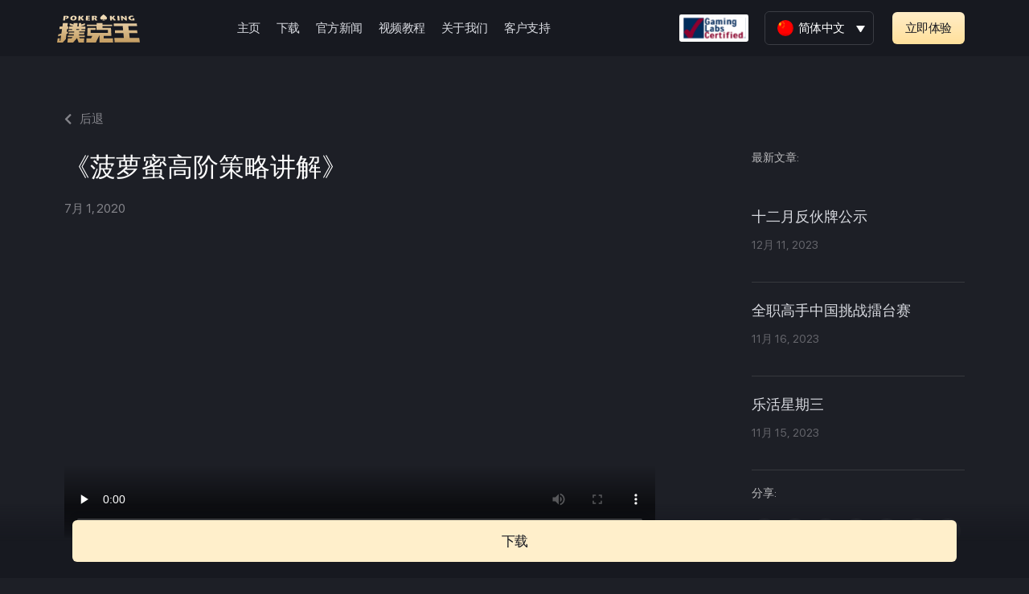

--- FILE ---
content_type: text/html; charset=UTF-8
request_url: https://www.pukeking.com/videos/%E3%80%8A%E8%8F%A0%E8%90%9D%E8%9C%9C%E6%B8%B8%E6%88%8F%E8%AF%B4%E6%98%8E%E3%80%8B/
body_size: 19065
content:
<!DOCTYPE html>
<html lang="zh-hans">

<head>
	
	<meta charset="UTF-8">
	<meta name="viewport" content="width=device-width, initial-scale=1, minimum-scale=1">
	<link rel="profile" href="https://gmpg.org/xfn/11">
		<title>《菠萝蜜高阶策略讲解》 &#8211; Poker King</title><link rel='preload' as='image' href='https://a5web.oss-cn-shenzhen.aliyuncs.com/wp-content/uploads/2021/11/30090220/pk9-new-logo.svg'>
<meta name='robots' content='max-image-preview:large' />
<link rel="alternate" hreflang="zh-hans" href="https://www.pukeking.com/videos/%e3%80%8a%e8%8f%a0%e8%90%9d%e8%9c%9c%e6%b8%b8%e6%88%8f%e8%af%b4%e6%98%8e%e3%80%8b/" />
<link rel="alternate" hreflang="x-default" href="https://www.pukeking.com/videos/%e3%80%8a%e8%8f%a0%e8%90%9d%e8%9c%9c%e6%b8%b8%e6%88%8f%e8%af%b4%e6%98%8e%e3%80%8b/" />

<!-- Google Tag Manager for WordPress by gtm4wp.com -->
<script data-cfasync="false" data-pagespeed-no-defer type="text/javascript">//<![CDATA[
	var gtm4wp_datalayer_name = "dataLayer";
	var dataLayer = dataLayer || [];
//]]>
</script>
<!-- End Google Tag Manager for WordPress by gtm4wp.com --><link rel='dns-prefetch' href='//pk9-prod.a5-labs-cloud.com' />
<link rel='dns-prefetch' href='//maxcdn.bootstrapcdn.com' />
<link rel='dns-prefetch' href='//fonts.googleapis.com' />
<link rel='dns-prefetch' href='//a5web.oss-cn-shenzhen.aliyuncs.com%20' />
<link rel='dns-prefetch' href='//a5web.oss-cn-shenzhen.aliyuncs.com' />
<link rel='stylesheet' id='void-grid-main-css' href='https://a5web.oss-cn-shenzhen.aliyuncs.com/wp-content/plugins/void-elementor-post-grid-addon-for-elementor-page-builder/assets/css/main.css' type='text/css' media='all' />
<link rel='stylesheet' id='void-grid-bootstrap-css' href='https://a5web.oss-cn-shenzhen.aliyuncs.com/wp-content/plugins/void-elementor-post-grid-addon-for-elementor-page-builder/assets/css/bootstrap.min.css' type='text/css' media='all' />
<style id='classic-theme-styles-inline-css' type='text/css'>
/*! This file is auto-generated */
.wp-block-button__link{color:#fff;background-color:#32373c;border-radius:9999px;box-shadow:none;text-decoration:none;padding:calc(.667em + 2px) calc(1.333em + 2px);font-size:1.125em}.wp-block-file__button{background:#32373c;color:#fff;text-decoration:none}
</style>
<style id='global-styles-inline-css' type='text/css'>
body{--wp--preset--color--black: #000000;--wp--preset--color--cyan-bluish-gray: #abb8c3;--wp--preset--color--white: #ffffff;--wp--preset--color--pale-pink: #f78da7;--wp--preset--color--vivid-red: #cf2e2e;--wp--preset--color--luminous-vivid-orange: #ff6900;--wp--preset--color--luminous-vivid-amber: #fcb900;--wp--preset--color--light-green-cyan: #7bdcb5;--wp--preset--color--vivid-green-cyan: #00d084;--wp--preset--color--pale-cyan-blue: #8ed1fc;--wp--preset--color--vivid-cyan-blue: #0693e3;--wp--preset--color--vivid-purple: #9b51e0;--wp--preset--color--neve-link-color: var(--nv-primary-accent);--wp--preset--color--neve-link-hover-color: var(--nv-secondary-accent);--wp--preset--color--nv-site-bg: var(--nv-site-bg);--wp--preset--color--nv-light-bg: var(--nv-light-bg);--wp--preset--color--nv-dark-bg: var(--nv-dark-bg);--wp--preset--color--neve-text-color: var(--nv-text-color);--wp--preset--color--nv-text-dark-bg: var(--nv-text-dark-bg);--wp--preset--color--nv-c-1: var(--nv-c-1);--wp--preset--color--nv-c-2: var(--nv-c-2);--wp--preset--gradient--vivid-cyan-blue-to-vivid-purple: linear-gradient(135deg,rgba(6,147,227,1) 0%,rgb(155,81,224) 100%);--wp--preset--gradient--light-green-cyan-to-vivid-green-cyan: linear-gradient(135deg,rgb(122,220,180) 0%,rgb(0,208,130) 100%);--wp--preset--gradient--luminous-vivid-amber-to-luminous-vivid-orange: linear-gradient(135deg,rgba(252,185,0,1) 0%,rgba(255,105,0,1) 100%);--wp--preset--gradient--luminous-vivid-orange-to-vivid-red: linear-gradient(135deg,rgba(255,105,0,1) 0%,rgb(207,46,46) 100%);--wp--preset--gradient--very-light-gray-to-cyan-bluish-gray: linear-gradient(135deg,rgb(238,238,238) 0%,rgb(169,184,195) 100%);--wp--preset--gradient--cool-to-warm-spectrum: linear-gradient(135deg,rgb(74,234,220) 0%,rgb(151,120,209) 20%,rgb(207,42,186) 40%,rgb(238,44,130) 60%,rgb(251,105,98) 80%,rgb(254,248,76) 100%);--wp--preset--gradient--blush-light-purple: linear-gradient(135deg,rgb(255,206,236) 0%,rgb(152,150,240) 100%);--wp--preset--gradient--blush-bordeaux: linear-gradient(135deg,rgb(254,205,165) 0%,rgb(254,45,45) 50%,rgb(107,0,62) 100%);--wp--preset--gradient--luminous-dusk: linear-gradient(135deg,rgb(255,203,112) 0%,rgb(199,81,192) 50%,rgb(65,88,208) 100%);--wp--preset--gradient--pale-ocean: linear-gradient(135deg,rgb(255,245,203) 0%,rgb(182,227,212) 50%,rgb(51,167,181) 100%);--wp--preset--gradient--electric-grass: linear-gradient(135deg,rgb(202,248,128) 0%,rgb(113,206,126) 100%);--wp--preset--gradient--midnight: linear-gradient(135deg,rgb(2,3,129) 0%,rgb(40,116,252) 100%);--wp--preset--font-size--small: 13px;--wp--preset--font-size--medium: 20px;--wp--preset--font-size--large: 36px;--wp--preset--font-size--x-large: 42px;--wp--preset--spacing--20: 0.44rem;--wp--preset--spacing--30: 0.67rem;--wp--preset--spacing--40: 1rem;--wp--preset--spacing--50: 1.5rem;--wp--preset--spacing--60: 2.25rem;--wp--preset--spacing--70: 3.38rem;--wp--preset--spacing--80: 5.06rem;--wp--preset--shadow--natural: 6px 6px 9px rgba(0, 0, 0, 0.2);--wp--preset--shadow--deep: 12px 12px 50px rgba(0, 0, 0, 0.4);--wp--preset--shadow--sharp: 6px 6px 0px rgba(0, 0, 0, 0.2);--wp--preset--shadow--outlined: 6px 6px 0px -3px rgba(255, 255, 255, 1), 6px 6px rgba(0, 0, 0, 1);--wp--preset--shadow--crisp: 6px 6px 0px rgba(0, 0, 0, 1);}:where(.is-layout-flex){gap: 0.5em;}:where(.is-layout-grid){gap: 0.5em;}body .is-layout-flow > .alignleft{float: left;margin-inline-start: 0;margin-inline-end: 2em;}body .is-layout-flow > .alignright{float: right;margin-inline-start: 2em;margin-inline-end: 0;}body .is-layout-flow > .aligncenter{margin-left: auto !important;margin-right: auto !important;}body .is-layout-constrained > .alignleft{float: left;margin-inline-start: 0;margin-inline-end: 2em;}body .is-layout-constrained > .alignright{float: right;margin-inline-start: 2em;margin-inline-end: 0;}body .is-layout-constrained > .aligncenter{margin-left: auto !important;margin-right: auto !important;}body .is-layout-constrained > :where(:not(.alignleft):not(.alignright):not(.alignfull)){max-width: var(--wp--style--global--content-size);margin-left: auto !important;margin-right: auto !important;}body .is-layout-constrained > .alignwide{max-width: var(--wp--style--global--wide-size);}body .is-layout-flex{display: flex;}body .is-layout-flex{flex-wrap: wrap;align-items: center;}body .is-layout-flex > *{margin: 0;}body .is-layout-grid{display: grid;}body .is-layout-grid > *{margin: 0;}:where(.wp-block-columns.is-layout-flex){gap: 2em;}:where(.wp-block-columns.is-layout-grid){gap: 2em;}:where(.wp-block-post-template.is-layout-flex){gap: 1.25em;}:where(.wp-block-post-template.is-layout-grid){gap: 1.25em;}.has-black-color{color: var(--wp--preset--color--black) !important;}.has-cyan-bluish-gray-color{color: var(--wp--preset--color--cyan-bluish-gray) !important;}.has-white-color{color: var(--wp--preset--color--white) !important;}.has-pale-pink-color{color: var(--wp--preset--color--pale-pink) !important;}.has-vivid-red-color{color: var(--wp--preset--color--vivid-red) !important;}.has-luminous-vivid-orange-color{color: var(--wp--preset--color--luminous-vivid-orange) !important;}.has-luminous-vivid-amber-color{color: var(--wp--preset--color--luminous-vivid-amber) !important;}.has-light-green-cyan-color{color: var(--wp--preset--color--light-green-cyan) !important;}.has-vivid-green-cyan-color{color: var(--wp--preset--color--vivid-green-cyan) !important;}.has-pale-cyan-blue-color{color: var(--wp--preset--color--pale-cyan-blue) !important;}.has-vivid-cyan-blue-color{color: var(--wp--preset--color--vivid-cyan-blue) !important;}.has-vivid-purple-color{color: var(--wp--preset--color--vivid-purple) !important;}.has-black-background-color{background-color: var(--wp--preset--color--black) !important;}.has-cyan-bluish-gray-background-color{background-color: var(--wp--preset--color--cyan-bluish-gray) !important;}.has-white-background-color{background-color: var(--wp--preset--color--white) !important;}.has-pale-pink-background-color{background-color: var(--wp--preset--color--pale-pink) !important;}.has-vivid-red-background-color{background-color: var(--wp--preset--color--vivid-red) !important;}.has-luminous-vivid-orange-background-color{background-color: var(--wp--preset--color--luminous-vivid-orange) !important;}.has-luminous-vivid-amber-background-color{background-color: var(--wp--preset--color--luminous-vivid-amber) !important;}.has-light-green-cyan-background-color{background-color: var(--wp--preset--color--light-green-cyan) !important;}.has-vivid-green-cyan-background-color{background-color: var(--wp--preset--color--vivid-green-cyan) !important;}.has-pale-cyan-blue-background-color{background-color: var(--wp--preset--color--pale-cyan-blue) !important;}.has-vivid-cyan-blue-background-color{background-color: var(--wp--preset--color--vivid-cyan-blue) !important;}.has-vivid-purple-background-color{background-color: var(--wp--preset--color--vivid-purple) !important;}.has-black-border-color{border-color: var(--wp--preset--color--black) !important;}.has-cyan-bluish-gray-border-color{border-color: var(--wp--preset--color--cyan-bluish-gray) !important;}.has-white-border-color{border-color: var(--wp--preset--color--white) !important;}.has-pale-pink-border-color{border-color: var(--wp--preset--color--pale-pink) !important;}.has-vivid-red-border-color{border-color: var(--wp--preset--color--vivid-red) !important;}.has-luminous-vivid-orange-border-color{border-color: var(--wp--preset--color--luminous-vivid-orange) !important;}.has-luminous-vivid-amber-border-color{border-color: var(--wp--preset--color--luminous-vivid-amber) !important;}.has-light-green-cyan-border-color{border-color: var(--wp--preset--color--light-green-cyan) !important;}.has-vivid-green-cyan-border-color{border-color: var(--wp--preset--color--vivid-green-cyan) !important;}.has-pale-cyan-blue-border-color{border-color: var(--wp--preset--color--pale-cyan-blue) !important;}.has-vivid-cyan-blue-border-color{border-color: var(--wp--preset--color--vivid-cyan-blue) !important;}.has-vivid-purple-border-color{border-color: var(--wp--preset--color--vivid-purple) !important;}.has-vivid-cyan-blue-to-vivid-purple-gradient-background{background: var(--wp--preset--gradient--vivid-cyan-blue-to-vivid-purple) !important;}.has-light-green-cyan-to-vivid-green-cyan-gradient-background{background: var(--wp--preset--gradient--light-green-cyan-to-vivid-green-cyan) !important;}.has-luminous-vivid-amber-to-luminous-vivid-orange-gradient-background{background: var(--wp--preset--gradient--luminous-vivid-amber-to-luminous-vivid-orange) !important;}.has-luminous-vivid-orange-to-vivid-red-gradient-background{background: var(--wp--preset--gradient--luminous-vivid-orange-to-vivid-red) !important;}.has-very-light-gray-to-cyan-bluish-gray-gradient-background{background: var(--wp--preset--gradient--very-light-gray-to-cyan-bluish-gray) !important;}.has-cool-to-warm-spectrum-gradient-background{background: var(--wp--preset--gradient--cool-to-warm-spectrum) !important;}.has-blush-light-purple-gradient-background{background: var(--wp--preset--gradient--blush-light-purple) !important;}.has-blush-bordeaux-gradient-background{background: var(--wp--preset--gradient--blush-bordeaux) !important;}.has-luminous-dusk-gradient-background{background: var(--wp--preset--gradient--luminous-dusk) !important;}.has-pale-ocean-gradient-background{background: var(--wp--preset--gradient--pale-ocean) !important;}.has-electric-grass-gradient-background{background: var(--wp--preset--gradient--electric-grass) !important;}.has-midnight-gradient-background{background: var(--wp--preset--gradient--midnight) !important;}.has-small-font-size{font-size: var(--wp--preset--font-size--small) !important;}.has-medium-font-size{font-size: var(--wp--preset--font-size--medium) !important;}.has-large-font-size{font-size: var(--wp--preset--font-size--large) !important;}.has-x-large-font-size{font-size: var(--wp--preset--font-size--x-large) !important;}
.wp-block-navigation a:where(:not(.wp-element-button)){color: inherit;}
:where(.wp-block-post-template.is-layout-flex){gap: 1.25em;}:where(.wp-block-post-template.is-layout-grid){gap: 1.25em;}
:where(.wp-block-columns.is-layout-flex){gap: 2em;}:where(.wp-block-columns.is-layout-grid){gap: 2em;}
.wp-block-pullquote{font-size: 1.5em;line-height: 1.6;}
</style>
<link rel='stylesheet' id='wpml-legacy-dropdown-0-css' href='https://a5web.oss-cn-shenzhen.aliyuncs.com/wp-content/plugins/sitepress-multilingual-cms/templates/language-switchers/legacy-dropdown/style.min.css' type='text/css' media='all' />
<style id='wpml-legacy-dropdown-0-inline-css' type='text/css'>
.wpml-ls-legacy-dropdown a { display: block; text-decoration: none; color: #fff; background: #171920 !important; border:0px solid #3B3D44; border-radius:0px; padding: 10px 15px; line-height: 1; font-size:15px; } .wpml-ls-legacy-dropdown .wpml-ls-current-language:hover>a, .wpml-ls-legacy-dropdown a:focus, .wpml-ls-legacy-dropdown a:hover { color: #fff; background: #171920; border-radius:6px; border: 0px solid #3B3D44; text-decoration:none !important; } .wpml-ls-legacy-dropdown .wpml-ls-flag { border-radius: 10px; width: 20px; height: 20px; } .wpml-ls-legacy-dropdown .wpml-ls-sub-menu a { border-width: 0px !important; } .wpml-ls-legacy-dropdown .wpml-ls-sub-menu { border-top:0px !important; } #mlw {border: 1px solid #3B3D44;border-radius: 6px;} @media only screen and (max-width: 960px) { #mlw {border: 0px solid #3B3D44;border-radius: 6px;} } @media only screen and (max-width: 768px) { .wpml-ls-legacy-dropdown a {padding-top:12px;padding-left:10px;} } @media only screen and (max-width: 375px) { .wpml-ls-legacy-dropdown a {padding-top:8px;padding-left:12px;} } .wpml-ls-legacy-dropdown .wpml-ls-current-language:hover>a, .wpml-ls-legacy-dropdown a:focus, .wpml-ls-legacy-dropdown a:hover { border-radius: 0px !important; border: 0px !important; } .wpml-ls-legacy-dropdown a.wpml-ls-item-toggle { border-radius: 6px; }
</style>
<link rel='stylesheet' id='d229dd513-css' href='https://a5web.oss-cn-shenzhen.aliyuncs.com/wp-content/uploads/essential-addons-elementor/734e5f942.min.css' type='text/css' media='all' />
<link rel='stylesheet' id='parent-css-css' href='https://a5web.oss-cn-shenzhen.aliyuncs.com/wp-content/themes/neve/style.css' type='text/css' media='all' />
<link rel='stylesheet' id='child-css-css' href='https://a5web.oss-cn-shenzhen.aliyuncs.com/wp-content/themes/neve-child/style.css' type='text/css' media='all' />
<link rel='stylesheet' id='bootstrap-css' href='//maxcdn.bootstrapcdn.com/bootstrap/3.3.7/css/bootstrap.min.css' type='text/css' media='all' />
<link rel='stylesheet' id='neve-style-css' href='https://a5web.oss-cn-shenzhen.aliyuncs.com/wp-content/themes/neve/style-main-new.min.css' type='text/css' media='all' />
<style id='neve-style-inline-css' type='text/css'>
.nv-meta-list li.meta:not(:last-child):after { content:"/" }.nv-meta-list .no-mobile{
			display:none;
		}.nv-meta-list li.last::after{
			content: ""!important;
		}@media (min-width: 769px) {
			.nv-meta-list .no-mobile {
				display: inline-block;
			}
			.nv-meta-list li.last:not(:last-child)::after {
		 		content: "/" !important;
			}
		}
 :root{ --container: 748px;--postwidth:100%; --primarybtnbg: var(--nv-secondary-accent); --secondarybtnbg: var(--nv-primary-accent); --primarybtnhoverbg: var(--nv-secondary-accent); --secondarybtnhoverbg: var(--nv-primary-accent); --primarybtncolor: var(--nv-text-color); --secondarybtncolor: var(--nv-text-dark-bg); --primarybtnhovercolor: var(--nv-text-color); --secondarybtnhovercolor: var(--nv-text-dark-bg);--primarybtnborderradius:0;--secondarybtnborderradius:0;--btnpadding:16px 35px;--primarybtnpadding:16px 35px;--secondarybtnpadding:16px 35px; --btnfs: 14px; --btnlineheight: 1.6em; --bodyfontfamily: Poppins; --bodyfontsize: 15px; --bodylineheight: 1.6em; --bodyletterspacing: 0px; --bodyfontweight: 400; --bodytexttransform: none; --headingsfontfamily: Poppins; --h1fontsize: 39px; --h1fontweight: 600; --h1lineheight: 1.2em; --h1letterspacing: 0px; --h1texttransform: none; --h2fontsize: 30px; --h2fontweight: 600; --h2lineheight: 1.3em; --h2letterspacing: 0px; --h2texttransform: none; --h3fontsize: 20px; --h3fontweight: 600; --h3lineheight: 1.3em; --h3letterspacing: 0px; --h3texttransform: none; --h4fontsize: 16px; --h4fontweight: 600; --h4lineheight: 1.3em; --h4letterspacing: 0px; --h4texttransform: none; --h5fontsize: 14px; --h5fontweight: 600; --h5lineheight: 1.3em; --h5letterspacing: 0px; --h5texttransform: none; --h6fontsize: 14px; --h6fontweight: 600; --h6lineheight: 1.3em; --h6letterspacing: 0px; --h6texttransform: none;--formfieldborderwidth:2px;--formfieldborderradius:3px; --formfieldbgcolor: var(--nv-site-bg); --formfieldbordercolor: #dddddd; --formfieldcolor: var(--nv-text-color);--formfieldpadding:10px 12px; } .single-post-container .alignfull > [class*="__inner-container"], .single-post-container .alignwide > [class*="__inner-container"]{ max-width:718px } .nv-meta-list{ --avatarsize: 20px; } .single .nv-meta-list{ --avatarsize: 20px; } .nv-is-boxed.nv-comments-wrap{ --padding:20px; } .nv-is-boxed.comment-respond{ --padding:20px; } .single:not(.single-product), .page{ --c-vspace:0 0 0 0;; } .global-styled{ --bgcolor: var(--nv-site-bg); } .header-top{ --rowbcolor: var(--nv-light-bg); --color: var(--nv-text-color); --bgcolor: var(--nv-site-bg); } .header-main{ --rowbcolor: var(--nv-light-bg); --color: var(--nv-text-color); --bgcolor: var(--nv-site-bg); } .header-bottom{ --rowbcolor: var(--nv-light-bg); --color: var(--nv-text-color); --bgcolor: var(--nv-site-bg); } .header-menu-sidebar-bg{ --justify: flex-start; --textalign: left;--flexg: 1;--wrapdropdownwidth: auto; --color: var(--nv-text-color); --bgcolor: var(--nv-site-bg); } .header-menu-sidebar{ width: 360px; } .builder-item--logo{ --maxwidth: 32px; --fs: 24px;--padding:10px 0;--margin:0; --textalign: left;--justify: flex-start; } .builder-item--nav-icon,.header-menu-sidebar .close-sidebar-panel .navbar-toggle{ --color: var(--nv-text-color);--borderradius:3px;--borderwidth:0; } .builder-item--nav-icon{ --label-margin:0 5px 0 0;;--padding:10px 15px 10px 15px;;--margin:0; } .builder-item--primary-menu{ --color: var(--nv-text-color); --hovercolor: var(--nv-secondary-accent); --hovertextcolor: var(--nv-text-color); --activecolor: var(--nv-text-color); --spacing: 20px; --height: 25px;--padding:0;--margin:0; --fontsize: 1em; --lineheight: 1.6em; --letterspacing: 0px; --fontweight: 600; --texttransform: uppercase; --iconsize: 1em; } .hfg-is-group.has-primary-menu .inherit-ff{ --inheritedfw: 600; } .builder-item--button_base{ --primarybtnbg: var(--nv-primary-accent); --primarybtncolor: #fff; --primarybtnhoverbg: var(--nv-primary-accent); --primarybtnhovercolor: #fff;--primarybtnborderradius:3px;--primarybtnshadow:none;--primarybtnhovershadow:none;--padding:8px 12px;--margin:0; } .builder-item--header_search{ --height: 45px;--formfieldborderwidth:2px;--formfieldborderradius:2px; --formfieldbordercolor: var(--nv-primary-accent); --formfieldcolor: var(--nv-primary-accent);--padding:0;--margin:0; } .footer-top-inner .row{ grid-template-columns:1fr 1fr 1fr; --valign: flex-start; } .footer-top{ --rowbcolor: var(--nv-light-bg); --color: var(--nv-text-color); --bgcolor: var(--nv-site-bg); } .footer-main-inner .row{ grid-template-columns:1fr 1fr 1fr; --valign: flex-start; } .footer-main{ --rowbcolor: var(--nv-light-bg); --color: var(--nv-text-color); --bgcolor: var(--nv-site-bg); } .footer-bottom-inner .row{ grid-template-columns:1fr 1fr 1fr; --valign: flex-start; } .footer-bottom{ --rowbcolor: var(--nv-light-bg); --color: var(--nv-primary-accent); --bgcolor: var(--nv-dark-bg); } @media(min-width: 576px){ :root{ --container: 992px;--postwidth:100%;--btnpadding:16px 35px;--primarybtnpadding:16px 35px;--secondarybtnpadding:16px 35px; --btnfs: 14px; --btnlineheight: 1.6em; --bodyfontsize: 16px; --bodylineheight: 1.6em; --bodyletterspacing: 0px; --h1fontsize: 55px; --h1lineheight: 1.3em; --h1letterspacing: 0px; --h2fontsize: 35px; --h2lineheight: 1.3em; --h2letterspacing: 0px; --h3fontsize: 20px; --h3lineheight: 1.3em; --h3letterspacing: 0px; --h4fontsize: 16px; --h4lineheight: 1.3em; --h4letterspacing: 0px; --h5fontsize: 14px; --h5lineheight: 1.3em; --h5letterspacing: 0px; --h6fontsize: 14px; --h6lineheight: 1.3em; --h6letterspacing: 0px; } .single-post-container .alignfull > [class*="__inner-container"], .single-post-container .alignwide > [class*="__inner-container"]{ max-width:962px } .nv-meta-list{ --avatarsize: 20px; } .single .nv-meta-list{ --avatarsize: 20px; } .nv-is-boxed.nv-comments-wrap{ --padding:30px; } .nv-is-boxed.comment-respond{ --padding:30px; } .single:not(.single-product), .page{ --c-vspace:0 0 0 0;; } .header-menu-sidebar-bg{ --justify: flex-start; --textalign: left;--flexg: 1;--wrapdropdownwidth: auto; } .header-menu-sidebar{ width: 360px; } .builder-item--logo{ --maxwidth: 32px; --fs: 24px;--padding:10px 0;--margin:0; --textalign: left;--justify: flex-start; } .builder-item--nav-icon{ --label-margin:0 5px 0 0;;--padding:10px 15px;--margin:0; } .builder-item--primary-menu{ --spacing: 20px; --height: 25px;--padding:0;--margin:0; --fontsize: 1em; --lineheight: 1.6em; --letterspacing: 0px; --iconsize: 1em; } .builder-item--button_base{ --padding:8px 12px;--margin:0; } .builder-item--header_search{ --height: 40px;--formfieldborderwidth:1px;--formfieldborderradius:2px;--padding:0;--margin:0; } }@media(min-width: 960px){ :root{ --container: 1170px;--postwidth:100%;--btnpadding:16px 35px;--primarybtnpadding:16px 35px;--secondarybtnpadding:16px 35px; --btnfs: 16px; --btnlineheight: 1.6em; --bodyfontsize: 17px; --bodylineheight: 1.7em; --bodyletterspacing: 0px; --h1fontsize: 70px; --h1lineheight: 1.3em; --h1letterspacing: 0px; --h2fontsize: 50px; --h2lineheight: 1.3em; --h2letterspacing: 0px; --h3fontsize: 24px; --h3lineheight: 1.3em; --h3letterspacing: 0px; --h4fontsize: 20px; --h4lineheight: 1.3em; --h4letterspacing: 0px; --h5fontsize: 16px; --h5lineheight: 1.3em; --h5letterspacing: 0px; --h6fontsize: 16px; --h6lineheight: 1.3em; --h6letterspacing: 0px; } body:not(.single):not(.archive):not(.blog):not(.search):not(.error404) .neve-main > .container .col, body.post-type-archive-course .neve-main > .container .col, body.post-type-archive-llms_membership .neve-main > .container .col{ max-width: 100%; } body:not(.single):not(.archive):not(.blog):not(.search):not(.error404) .nv-sidebar-wrap, body.post-type-archive-course .nv-sidebar-wrap, body.post-type-archive-llms_membership .nv-sidebar-wrap{ max-width: 0%; } .neve-main > .archive-container .nv-index-posts.col{ max-width: 100%; } .neve-main > .archive-container .nv-sidebar-wrap{ max-width: 0%; } .neve-main > .single-post-container .nv-single-post-wrap.col{ max-width: 70%; } .single-post-container .alignfull > [class*="__inner-container"], .single-post-container .alignwide > [class*="__inner-container"]{ max-width:789px } .container-fluid.single-post-container .alignfull > [class*="__inner-container"], .container-fluid.single-post-container .alignwide > [class*="__inner-container"]{ max-width:calc(70% + 15px) } .neve-main > .single-post-container .nv-sidebar-wrap{ max-width: 30%; } .nv-meta-list{ --avatarsize: 20px; } .single .nv-meta-list{ --avatarsize: 20px; } .nv-is-boxed.nv-comments-wrap{ --padding:40px; } .nv-is-boxed.comment-respond{ --padding:40px; } .single:not(.single-product), .page{ --c-vspace:0 0 0 0;; } .header-menu-sidebar-bg{ --justify: flex-start; --textalign: left;--flexg: 1;--wrapdropdownwidth: auto; } .header-menu-sidebar{ width: 360px; } .builder-item--logo{ --maxwidth: 120px; --fs: 24px;--padding:10px 0;--margin:0; --textalign: left;--justify: flex-start; } .builder-item--nav-icon{ --label-margin:0 5px 0 0;;--padding:10px 15px;--margin:0; } .builder-item--primary-menu{ --spacing: 20px; --height: 25px;--padding:0;--margin:0; --fontsize: 0.8em; --lineheight: 1.6em; --letterspacing: 0px; --iconsize: 0.8em; } .builder-item--button_base{ --padding:8px 16px;--margin:0; } .builder-item--header_search{ --height: 40px;--formfieldborderwidth:1px;--formfieldborderradius:2px;--padding:0;--margin:0; } .footer-bottom{ --height:50px; } }.nv-content-wrap .elementor a:not(.button):not(.wp-block-file__button){ text-decoration: none; }:root{--nv-primary-accent:#ffffff;--nv-secondary-accent:#f0d089;--nv-site-bg:#1d1f26;--nv-light-bg:#ededed;--nv-dark-bg:#14171c;--nv-text-color:#ffffff;--nv-text-dark-bg:#ffffff;--nv-c-1:#77b978;--nv-c-2:#f37262;--nv-fallback-ff:Arial, Helvetica, sans-serif;}
:root{--e-global-color-nvprimaryaccent:#ffffff;--e-global-color-nvsecondaryaccent:#f0d089;--e-global-color-nvsitebg:#1d1f26;--e-global-color-nvlightbg:#ededed;--e-global-color-nvdarkbg:#14171c;--e-global-color-nvtextcolor:#ffffff;--e-global-color-nvtextdarkbg:#ffffff;--e-global-color-nvc1:#77b978;--e-global-color-nvc2:#f37262;}
</style>
<link rel='stylesheet' id='elementor-icons-css' href='https://a5web.oss-cn-shenzhen.aliyuncs.com/wp-content/plugins/elementor/assets/lib/eicons/css/elementor-icons.min.css' type='text/css' media='all' />
<style id='elementor-icons-inline-css' type='text/css'>

		.elementor-add-new-section .elementor-add-templately-promo-button{
            background-color: #5d4fff;
            background-image: url(https://www.pukeking.com/wp-content/plugins/essential-addons-for-elementor-lite/assets/admin/images/templately/logo-icon.svg);
            background-repeat: no-repeat;
            background-position: center center;
            margin-left: 5px;
            position: relative;
            bottom: 5px;
        }
</style>
<link rel='stylesheet' id='elementor-frontend-css' href='https://a5web.oss-cn-shenzhen.aliyuncs.com/wp-content/plugins/elementor/assets/css/frontend.min.css' type='text/css' media='all' />
<style id='elementor-frontend-inline-css' type='text/css'>
@font-face{font-family:eicons;src:url(https://www.pukeking.com/wp-content/plugins/elementor/assets/lib/eicons/fonts/eicons.eot?5.10.0);src:url(https://www.pukeking.com/wp-content/plugins/elementor/assets/lib/eicons/fonts/eicons.eot?5.10.0#iefix) format("embedded-opentype"),url(https://www.pukeking.com/wp-content/plugins/elementor/assets/lib/eicons/fonts/eicons.woff2?5.10.0) format("woff2"),url(https://www.pukeking.com/wp-content/plugins/elementor/assets/lib/eicons/fonts/eicons.woff?5.10.0) format("woff"),url(https://www.pukeking.com/wp-content/plugins/elementor/assets/lib/eicons/fonts/eicons.ttf?5.10.0) format("truetype"),url(https://www.pukeking.com/wp-content/plugins/elementor/assets/lib/eicons/fonts/eicons.svg?5.10.0#eicon) format("svg");font-weight:400;font-style:normal}
</style>
<link rel='stylesheet' id='elementor-post-5-css' href='https://a5web.oss-cn-shenzhen.aliyuncs.com/wp-content/uploads/elementor/css/post-5.css' type='text/css' media='all' />
<link rel='stylesheet' id='elementor-pro-css' href='https://a5web.oss-cn-shenzhen.aliyuncs.com/wp-content/plugins/elementor-pro/assets/css/frontend.min.css' type='text/css' media='all' />
<link rel='stylesheet' id='she-header-style-css' href='https://a5web.oss-cn-shenzhen.aliyuncs.com/wp-content/plugins/sticky-header-effects-for-elementor/assets/css/she-header-style.css' type='text/css' media='all' />
<link rel='stylesheet' id='elementor-post-31611-css' href='https://a5web.oss-cn-shenzhen.aliyuncs.com/wp-content/uploads/elementor/css/post-31611.css' type='text/css' media='all' />
<link rel='stylesheet' id='font-awesome-5-all-css' href='https://a5web.oss-cn-shenzhen.aliyuncs.com/wp-content/plugins/elementor/assets/lib/font-awesome/css/all.min.css' type='text/css' media='all' />
<link rel='stylesheet' id='font-awesome-4-shim-css' href='https://a5web.oss-cn-shenzhen.aliyuncs.com/wp-content/plugins/elementor/assets/lib/font-awesome/css/v4-shims.min.css' type='text/css' media='all' />
<link rel='stylesheet' id='elementor-post-31150-css' href='https://a5web.oss-cn-shenzhen.aliyuncs.com/wp-content/uploads/elementor/css/post-31150.css' type='text/css' media='all' />
<link rel='stylesheet' id='elementor-post-26617-css' href='https://a5web.oss-cn-shenzhen.aliyuncs.com/wp-content/uploads/elementor/css/post-26617.css' type='text/css' media='all' />
<link rel='stylesheet' id='elementor-post-17640-css' href='https://a5web.oss-cn-shenzhen.aliyuncs.com/wp-content/uploads/elementor/css/post-17640.css' type='text/css' media='all' />
<link rel='stylesheet' id='elementor-post-26895-css' href='https://a5web.oss-cn-shenzhen.aliyuncs.com/wp-content/uploads/elementor/css/post-26895.css' type='text/css' media='all' />
<link rel='stylesheet' id='elementor-post-28272-css' href='https://a5web.oss-cn-shenzhen.aliyuncs.com/wp-content/uploads/elementor/css/post-28272.css' type='text/css' media='all' />
<link rel='stylesheet' id='neve-google-font-poppins-css' href='//fonts.googleapis.com/css?family=Poppins%3A400%2C600&#038;display=swap' type='text/css' media='all' />
<link rel='stylesheet' id='elementor-icons-shared-0-css' href='https://a5web.oss-cn-shenzhen.aliyuncs.com/wp-content/plugins/elementor/assets/lib/font-awesome/css/fontawesome.min.css' type='text/css' media='all' />
<link rel='stylesheet' id='elementor-icons-fa-solid-css' href='https://a5web.oss-cn-shenzhen.aliyuncs.com/wp-content/plugins/elementor/assets/lib/font-awesome/css/solid.min.css' type='text/css' media='all' />
<link rel='stylesheet' id='elementor-icons-fa-brands-css' href='https://a5web.oss-cn-shenzhen.aliyuncs.com/wp-content/plugins/elementor/assets/lib/font-awesome/css/brands.min.css' type='text/css' media='all' />
<script type='text/javascript' src='https://a5web.oss-cn-shenzhen.aliyuncs.com/wp-content/plugins/sitepress-multilingual-cms/templates/language-switchers/legacy-dropdown/script.min.js' id='wpml-legacy-dropdown-0-js'></script>
<script type='text/javascript' src='https://a5web.oss-cn-shenzhen.aliyuncs.com/wp-includes/js/jquery/jquery.min.js' id='jquery-core-js'></script>
<script type='text/javascript' src='https://a5web.oss-cn-shenzhen.aliyuncs.com/wp-includes/js/jquery/jquery-migrate.min.js' id='jquery-migrate-js'></script>
<script type='text/javascript' src='//maxcdn.bootstrapcdn.com/bootstrap/3.3.7/js/bootstrap.min.js' id='bootstrap-js-js'></script>
<script type='text/javascript' src='https://a5web.oss-cn-shenzhen.aliyuncs.com/wp-content/plugins/elementor/assets/lib/font-awesome/js/v4-shims.min.js' id='font-awesome-4-shim-js'></script>
<script type='text/javascript' src='https://a5web.oss-cn-shenzhen.aliyuncs.com/wp-content/plugins/sticky-header-effects-for-elementor/assets/js/she-header.js' id='she-header-js'></script>
<meta name="generator" content="WordPress 6.3.1" />
<link rel="canonical" href="https://www.pukeking.com/videos/%e3%80%8a%e8%8f%a0%e8%90%9d%e8%9c%9c%e6%b8%b8%e6%88%8f%e8%af%b4%e6%98%8e%e3%80%8b/" />
<meta name="generator" content="WPML ver:4.5.14 stt:59,1,21,57;" />
<script  charset="utf-8" type="text/javascript" src="/wp-content/themes/neve-child/js/ua-parser.min.js?ver=1.9.1"></script>
<script  charset="utf-8" type="text/javascript" src="/wp-content/themes/neve-child/js/config.js?ver=6"></script>
<!-- Google Tag Manager for WordPress by gtm4wp.com -->
<script data-cfasync="false" data-pagespeed-no-defer type="text/javascript">//<![CDATA[
	var dataLayer_content = {"pagePostType":"videos","pagePostType2":"single-videos","pagePostAuthor":"suleyman.ozbek@a5labs.co"};
	dataLayer.push( dataLayer_content );//]]>
</script>
<script data-cfasync="false">//<![CDATA[
(function(w,d,s,l,i){w[l]=w[l]||[];w[l].push({'gtm.start':
new Date().getTime(),event:'gtm.js'});var f=d.getElementsByTagName(s)[0],
j=d.createElement(s),dl=l!='dataLayer'?'&l='+l:'';j.async=true;j.src=
'//www.googletagmanager.com/gtm.'+'js?id='+i+dl;f.parentNode.insertBefore(j,f);
})(window,document,'script','dataLayer','GTM-N6NCLGX');//]]>
</script>
<!-- End Google Tag Manager -->
<!-- End Google Tag Manager for WordPress by gtm4wp.com --><link rel="icon" href="https://a5web.oss-cn-shenzhen.aliyuncs.com/wp-content/uploads/2021/06/crown.svg" sizes="32x32" />
<link rel="icon" href="https://a5web.oss-cn-shenzhen.aliyuncs.com/wp-content/uploads/2021/06/crown.svg" sizes="192x192" />
<link rel="apple-touch-icon" href="https://a5web.oss-cn-shenzhen.aliyuncs.com/wp-content/uploads/2021/06/crown.svg" />
<meta name="msapplication-TileImage" content="https://www.pukeking.com/wp-content/uploads/2021/06/crown.svg" />
		<style type="text/css" id="wp-custom-css">
			.elementor-widget-image a img[src$=".svg"] {
    width: auto !important;
}

/* https://services-cloud.atlassian.net/browse/WPT-9367?focusedCommentId=175591 */

/* Hero desktop */
.elementor-36 .elementor-element.elementor-element-aa5e91a:not(.elementor-motion-effects-element-type-background), .elementor-36 .elementor-element.elementor-element-aa5e91a > .elementor-motion-effects-container > .elementor-motion-effects-layer {
    background-image: url(https://a5web.oss-cn-shenzhen.aliyuncs.com/wp-content/uploads/2025/10/1759417995/pk-hero-banner-2024_.jpg) !important;
}

/* Hero mobile */
@media (max-width: 767px) {
    .elementor-36 .elementor-element.elementor-element-aa5e91a:not(.elementor-motion-effects-element-type-background), .elementor-36 .elementor-element.elementor-element-aa5e91a > .elementor-motion-effects-container > .elementor-motion-effects-layer {
        background-image: url(https://a5web.oss-cn-shenzhen.aliyuncs.com/wp-content/uploads/2025/10/1759417995/hero_mobile_614.png) !important;
	}
}

/* About us desktop */
.elementor-28583 .elementor-element.elementor-element-1e5812a:not(.elementor-motion-effects-element-type-background), .elementor-28583 .elementor-element.elementor-element-1e5812a > .elementor-motion-effects-container > .elementor-motion-effects-layer {
    background-image: url(https://a5web.oss-cn-shenzhen.aliyuncs.com/wp-content/uploads/2025/10/1759417995/bg_About-Us_768.jpg) !important;
	background-size: 60% auto !important;
}

/* About us desktop */
@media (max-width: 767px) {
    .elementor-28583 .elementor-element.elementor-element-1e5812a:not(.elementor-motion-effects-element-type-background), .elementor-28583 .elementor-element.elementor-element-1e5812a > .elementor-motion-effects-container > .elementor-motion-effects-layer {
        background-image: url(https://a5web.oss-cn-shenzhen.aliyuncs.com/wp-content/uploads/2025/10/1759417995/bg_About-Us_375.jpg) !important;
    }
}

/* Mobile features desktop */
/* https://web.pk9.com/wp-content/uploads/2024/12/Desktop_Mobiles_features-768x719.png */
/* https://web.pk9.com/wp-content/uploads/2024/12/desktop_mobiles_features-5-768x719.png */
.elementor-widget-container:has(> img[src^="https://a5web.oss-cn-shenzhen.aliyuncs.com/wp-content/uploads"][src*="features"][src$="-768x719.png"]) {
  background: url("https://a5web.oss-cn-shenzhen.aliyuncs.com/wp-content/uploads/2025/10/1759417995/desktop_mobiles_features-7.png") no-repeat center/contain;
}

img[src^="https://a5web.oss-cn-shenzhen.aliyuncs.com/wp-content/uploads"][src*="features"][src$="-768x719.png"] {
	opacity: 0 !important;
}
		</style>
		
	</head>

<body  class="videos-template-default single single-videos postid-20925 single-format-standard wp-custom-logo  nv-blog-default nv-sidebar-right menu_sidebar_slide_left elementor-default elementor-kit-5 elementor-page-28272" id="neve_body"  >
<div class="wrapper">
	
	<header class="header"  >
		<a class="neve-skip-link show-on-focus" href="#content" >
			跳至正文		</a>
				<div data-elementor-type="header" data-elementor-id="17640" class="elementor elementor-17640 elementor-39 elementor-location-header" data-elementor-settings="[]">
		<div class="elementor-section-wrap">
					<header class="elementor-section elementor-top-section elementor-element elementor-element-bac7378 elementor-hidden-tablet elementor-hidden-phone elementor-section-height-min-height she-header-yes elementor-section-boxed elementor-section-height-default elementor-section-items-middle" data-id="bac7378" data-element_type="section" data-settings="{&quot;background_background&quot;:&quot;classic&quot;,&quot;transparent&quot;:&quot;yes&quot;,&quot;shrink_header&quot;:&quot;yes&quot;,&quot;custom_height_header&quot;:{&quot;unit&quot;:&quot;px&quot;,&quot;size&quot;:50,&quot;sizes&quot;:[]},&quot;transparent_on&quot;:[&quot;desktop&quot;,&quot;tablet&quot;,&quot;mobile&quot;],&quot;scroll_distance&quot;:{&quot;unit&quot;:&quot;px&quot;,&quot;size&quot;:60,&quot;sizes&quot;:[]},&quot;scroll_distance_tablet&quot;:{&quot;unit&quot;:&quot;px&quot;,&quot;size&quot;:&quot;&quot;,&quot;sizes&quot;:[]},&quot;scroll_distance_mobile&quot;:{&quot;unit&quot;:&quot;px&quot;,&quot;size&quot;:&quot;&quot;,&quot;sizes&quot;:[]},&quot;custom_height_header_tablet&quot;:{&quot;unit&quot;:&quot;px&quot;,&quot;size&quot;:&quot;&quot;,&quot;sizes&quot;:[]},&quot;custom_height_header_mobile&quot;:{&quot;unit&quot;:&quot;px&quot;,&quot;size&quot;:&quot;&quot;,&quot;sizes&quot;:[]}}">
						<div class="elementor-container elementor-column-gap-default">
					<div class="elementor-column elementor-col-20 elementor-top-column elementor-element elementor-element-c09fed9" data-id="c09fed9" data-element_type="column">
			<div class="elementor-widget-wrap elementor-element-populated">
								<div class="elementor-element elementor-element-c94b4de elementor-widget elementor-widget-image" data-id="c94b4de" data-element_type="widget" data-widget_type="image.default">
				<div class="elementor-widget-container">
																<a href="https://www.pukeking.com">
							<img width="103" height="35" src="https://a5web.oss-cn-shenzhen.aliyuncs.com/wp-content/uploads/2021/11/30090220/pk9-new-logo.svg" class="attachment-full size-full" alt="" loading="eager" />								</a>
															</div>
				</div>
					</div>
		</div>
				<div class="elementor-column elementor-col-20 elementor-top-column elementor-element elementor-element-9bb9edc" data-id="9bb9edc" data-element_type="column">
			<div class="elementor-widget-wrap elementor-element-populated">
								<div class="elementor-element elementor-element-f88c5bc elementor-nav-menu__align-left elementor-nav-menu--dropdown-tablet elementor-nav-menu__text-align-aside elementor-nav-menu--toggle elementor-nav-menu--burger elementor-widget elementor-widget-nav-menu" data-id="f88c5bc" data-element_type="widget" data-settings="{&quot;layout&quot;:&quot;horizontal&quot;,&quot;submenu_icon&quot;:{&quot;value&quot;:&quot;&lt;i class=\&quot;fas fa-caret-down\&quot;&gt;&lt;\/i&gt;&quot;,&quot;library&quot;:&quot;fa-solid&quot;},&quot;toggle&quot;:&quot;burger&quot;}" data-widget_type="nav-menu.default">
				<div class="elementor-widget-container">
						<nav migration_allowed="1" migrated="0" role="navigation" class="elementor-nav-menu--main elementor-nav-menu__container elementor-nav-menu--layout-horizontal e--pointer-underline e--animation-none"><ul id="menu-1-f88c5bc" class="elementor-nav-menu"><li class="menu-item menu-item-type-post_type menu-item-object-page menu-item-home menu-item-18453"><a href="https://www.pukeking.com/" class="elementor-item">主页</a></li>
<li class="header-nav-link-download-page menu-item menu-item-type-post_type menu-item-object-page menu-item-27663"><a href="https://www.pukeking.com/download/" class="elementor-item">下载</a></li>
<li class="menu-item menu-item-type-post_type menu-item-object-page menu-item-29122"><a href="https://www.pukeking.com/news/" class="elementor-item">官方新闻</a></li>
<li class="menu-item menu-item-type-post_type_archive menu-item-object-videos menu-item-26934"><a href="https://www.pukeking.com/videos/" class="elementor-item">视频教程</a></li>
<li class="menu-item menu-item-type-post_type menu-item-object-page menu-item-29241"><a href="https://www.pukeking.com/about/" class="elementor-item">关于我们</a></li>
<li class="menu-item menu-item-type-post_type menu-item-object-page menu-item-26932"><a href="https://www.pukeking.com/customer-support/" class="elementor-item">客户支持</a></li>
</ul></nav>
					<div class="elementor-menu-toggle" role="button" tabindex="0" aria-label="Menu Toggle" aria-expanded="false">
			<i aria-hidden="true" role="presentation" class="eicon-menu-bar"></i>			<span class="elementor-screen-only">Menu</span>
		</div>
			<nav class="elementor-nav-menu--dropdown elementor-nav-menu__container" role="navigation" aria-hidden="true"><ul id="menu-2-f88c5bc" class="elementor-nav-menu"><li class="menu-item menu-item-type-post_type menu-item-object-page menu-item-home menu-item-18453"><a href="https://www.pukeking.com/" class="elementor-item" tabindex="-1">主页</a></li>
<li class="header-nav-link-download-page menu-item menu-item-type-post_type menu-item-object-page menu-item-27663"><a href="https://www.pukeking.com/download/" class="elementor-item" tabindex="-1">下载</a></li>
<li class="menu-item menu-item-type-post_type menu-item-object-page menu-item-29122"><a href="https://www.pukeking.com/news/" class="elementor-item" tabindex="-1">官方新闻</a></li>
<li class="menu-item menu-item-type-post_type_archive menu-item-object-videos menu-item-26934"><a href="https://www.pukeking.com/videos/" class="elementor-item" tabindex="-1">视频教程</a></li>
<li class="menu-item menu-item-type-post_type menu-item-object-page menu-item-29241"><a href="https://www.pukeking.com/about/" class="elementor-item" tabindex="-1">关于我们</a></li>
<li class="menu-item menu-item-type-post_type menu-item-object-page menu-item-26932"><a href="https://www.pukeking.com/customer-support/" class="elementor-item" tabindex="-1">客户支持</a></li>
</ul></nav>
				</div>
				</div>
					</div>
		</div>
				<div class="elementor-column elementor-col-20 elementor-top-column elementor-element elementor-element-858d5bb" data-id="858d5bb" data-element_type="column">
			<div class="elementor-widget-wrap elementor-element-populated">
								<div class="elementor-element elementor-element-549b783 elementor-widget elementor-widget-image" data-id="549b783" data-element_type="widget" data-widget_type="image.default">
				<div class="elementor-widget-container">
																<a href="https://access.gaminglabs.com/Certificate/Index?i=300" target="_blank">
							<img width="86" height="34" src="https://a5web.oss-cn-shenzhen.aliyuncs.com/wp-content/uploads/2021/06/16082659/glc-badge.svg" class="attachment-full size-full" alt="" loading="eager" />								</a>
															</div>
				</div>
					</div>
		</div>
				<div class="elementor-column elementor-col-20 elementor-top-column elementor-element elementor-element-666d837" data-id="666d837" data-element_type="column">
			<div class="elementor-widget-wrap elementor-element-populated">
								<div class="elementor-element elementor-element-2d2c7a4 wpml-lang-banner elementor-widget elementor-widget-shortcode" data-id="2d2c7a4" data-element_type="widget" data-widget_type="shortcode.default">
				<div class="elementor-widget-container">
					<div class="elementor-shortcode"><div id="mlw">
<div
	 class="wpml-ls-statics-shortcode_actions wpml-ls wpml-ls-legacy-dropdown js-wpml-ls-legacy-dropdown">
	<ul>

		<li tabindex="0" class="wpml-ls-slot-shortcode_actions wpml-ls-item wpml-ls-item-zh-hans wpml-ls-current-language wpml-ls-first-item wpml-ls-item-legacy-dropdown">
			<a href="#" class="js-wpml-ls-item-toggle wpml-ls-item-toggle">
                                                    <img class="wpml-ls-flag" src="https://www.pukeking.com/wp-content/uploads/flags/zh-hans.png" alt="" width=20 height=20 loading="lazy" /><span class="wpml-ls-native">简体中文</span></a>

			<ul class="wpml-ls-sub-menu">
				
					<li class="wpml-ls-slot-shortcode_actions wpml-ls-item wpml-ls-item-en">
						<a href="https://www.pukeking.com/en/" class="wpml-ls-link">
                                                                <img class="wpml-ls-flag" src="https://www.pukeking.com/wp-content/uploads/flags/en.png" alt="" width=20 height=20 loading="lazy" /><span class="wpml-ls-native" lang="en">English</span></a>
					</li>

				
					<li class="wpml-ls-slot-shortcode_actions wpml-ls-item wpml-ls-item-vi">
						<a href="https://www.pukeking.com/vi/" class="wpml-ls-link">
                                                                <img class="wpml-ls-flag" src="https://www.pukeking.com/wp-content/uploads/flags/vi.png" alt="" width=20 height=20 loading="lazy" /><span class="wpml-ls-native" lang="vi">Tiếng Việt</span></a>
					</li>

				
					<li class="wpml-ls-slot-shortcode_actions wpml-ls-item wpml-ls-item-hi wpml-ls-last-item">
						<a href="https://www.pukeking.com/hi/" class="wpml-ls-link">
                                                                <img class="wpml-ls-flag" src="https://www.pukeking.com/wp-content/uploads/flags/hi.png" alt="" width=20 height=20 loading="lazy" /><span class="wpml-ls-native" lang="hi">हिन्दी</span></a>
					</li>

							</ul>

		</li>

	</ul>
</div>
</div></div>
				</div>
				</div>
					</div>
		</div>
				<div class="elementor-column elementor-col-20 elementor-top-column elementor-element elementor-element-bfd3e29" data-id="bfd3e29" data-element_type="column">
			<div class="elementor-widget-wrap elementor-element-populated">
								<div class="elementor-element elementor-element-290ae6a elementor-align-right elementor-hidden-tablet elementor-hidden-phone header-btn-play-now elementor-widget elementor-widget-button" data-id="290ae6a" data-element_type="widget" data-widget_type="button.default">
				<div class="elementor-widget-container">
					<div class="elementor-button-wrapper">
			<a href="/download" class="elementor-button-link elementor-button elementor-size-sm" role="button">
						<span class="elementor-button-content-wrapper">
						<span class="elementor-button-text">立即体验</span>
		</span>
					</a>
		</div>
				</div>
				</div>
					</div>
		</div>
							</div>
		</header>
				<section class="elementor-section elementor-top-section elementor-element elementor-element-61dc754 elementor-hidden-desktop she-header-yes elementor-section-boxed elementor-section-height-default elementor-section-height-default" data-id="61dc754" data-element_type="section" data-settings="{&quot;background_background&quot;:&quot;classic&quot;,&quot;transparent&quot;:&quot;yes&quot;,&quot;transparent_on&quot;:[&quot;tablet&quot;,&quot;mobile&quot;],&quot;scroll_distance_mobile&quot;:{&quot;unit&quot;:&quot;px&quot;,&quot;size&quot;:30,&quot;sizes&quot;:[]},&quot;shrink_header&quot;:&quot;yes&quot;,&quot;custom_height_header_mobile&quot;:{&quot;unit&quot;:&quot;px&quot;,&quot;size&quot;:30,&quot;sizes&quot;:[]},&quot;scroll_distance&quot;:{&quot;unit&quot;:&quot;px&quot;,&quot;size&quot;:60,&quot;sizes&quot;:[]},&quot;scroll_distance_tablet&quot;:{&quot;unit&quot;:&quot;px&quot;,&quot;size&quot;:&quot;&quot;,&quot;sizes&quot;:[]},&quot;custom_height_header&quot;:{&quot;unit&quot;:&quot;px&quot;,&quot;size&quot;:70,&quot;sizes&quot;:[]},&quot;custom_height_header_tablet&quot;:{&quot;unit&quot;:&quot;px&quot;,&quot;size&quot;:&quot;&quot;,&quot;sizes&quot;:[]}}">
						<div class="elementor-container elementor-column-gap-default">
					<div class="elementor-column elementor-col-25 elementor-top-column elementor-element elementor-element-4a45508" data-id="4a45508" data-element_type="column">
			<div class="elementor-widget-wrap elementor-element-populated">
								<div class="elementor-element elementor-element-5c2cfdb elementor-nav-menu__align-left elementor-nav-menu--stretch elementor-nav-menu--dropdown-tablet elementor-nav-menu__text-align-aside elementor-nav-menu--toggle elementor-nav-menu--burger elementor-widget elementor-widget-nav-menu" data-id="5c2cfdb" data-element_type="widget" data-settings="{&quot;full_width&quot;:&quot;stretch&quot;,&quot;layout&quot;:&quot;horizontal&quot;,&quot;submenu_icon&quot;:{&quot;value&quot;:&quot;&lt;i class=\&quot;fas fa-caret-down\&quot;&gt;&lt;\/i&gt;&quot;,&quot;library&quot;:&quot;fa-solid&quot;},&quot;toggle&quot;:&quot;burger&quot;}" data-widget_type="nav-menu.default">
				<div class="elementor-widget-container">
						<nav migration_allowed="1" migrated="0" role="navigation" class="elementor-nav-menu--main elementor-nav-menu__container elementor-nav-menu--layout-horizontal e--pointer-underline e--animation-none"><ul id="menu-1-5c2cfdb" class="elementor-nav-menu"><li class="menu-item menu-item-type-post_type menu-item-object-page menu-item-home menu-item-18453"><a href="https://www.pukeking.com/" class="elementor-item">主页</a></li>
<li class="header-nav-link-download-page menu-item menu-item-type-post_type menu-item-object-page menu-item-27663"><a href="https://www.pukeking.com/download/" class="elementor-item">下载</a></li>
<li class="menu-item menu-item-type-post_type menu-item-object-page menu-item-29122"><a href="https://www.pukeking.com/news/" class="elementor-item">官方新闻</a></li>
<li class="menu-item menu-item-type-post_type_archive menu-item-object-videos menu-item-26934"><a href="https://www.pukeking.com/videos/" class="elementor-item">视频教程</a></li>
<li class="menu-item menu-item-type-post_type menu-item-object-page menu-item-29241"><a href="https://www.pukeking.com/about/" class="elementor-item">关于我们</a></li>
<li class="menu-item menu-item-type-post_type menu-item-object-page menu-item-26932"><a href="https://www.pukeking.com/customer-support/" class="elementor-item">客户支持</a></li>
</ul></nav>
					<div class="elementor-menu-toggle" role="button" tabindex="0" aria-label="Menu Toggle" aria-expanded="false">
			<i aria-hidden="true" role="presentation" class="eicon-menu-bar"></i>			<span class="elementor-screen-only">Menu</span>
		</div>
			<nav class="elementor-nav-menu--dropdown elementor-nav-menu__container" role="navigation" aria-hidden="true"><ul id="menu-2-5c2cfdb" class="elementor-nav-menu"><li class="menu-item menu-item-type-post_type menu-item-object-page menu-item-home menu-item-18453"><a href="https://www.pukeking.com/" class="elementor-item" tabindex="-1">主页</a></li>
<li class="header-nav-link-download-page menu-item menu-item-type-post_type menu-item-object-page menu-item-27663"><a href="https://www.pukeking.com/download/" class="elementor-item" tabindex="-1">下载</a></li>
<li class="menu-item menu-item-type-post_type menu-item-object-page menu-item-29122"><a href="https://www.pukeking.com/news/" class="elementor-item" tabindex="-1">官方新闻</a></li>
<li class="menu-item menu-item-type-post_type_archive menu-item-object-videos menu-item-26934"><a href="https://www.pukeking.com/videos/" class="elementor-item" tabindex="-1">视频教程</a></li>
<li class="menu-item menu-item-type-post_type menu-item-object-page menu-item-29241"><a href="https://www.pukeking.com/about/" class="elementor-item" tabindex="-1">关于我们</a></li>
<li class="menu-item menu-item-type-post_type menu-item-object-page menu-item-26932"><a href="https://www.pukeking.com/customer-support/" class="elementor-item" tabindex="-1">客户支持</a></li>
</ul></nav>
				</div>
				</div>
					</div>
		</div>
				<div class="elementor-column elementor-col-25 elementor-top-column elementor-element elementor-element-2c274b9" data-id="2c274b9" data-element_type="column">
			<div class="elementor-widget-wrap elementor-element-populated">
								<div class="elementor-element elementor-element-ab04c70 elementor-widget elementor-widget-image" data-id="ab04c70" data-element_type="widget" data-widget_type="image.default">
				<div class="elementor-widget-container">
																<a href="https://www.pukeking.com">
							<img width="103" height="35" src="https://a5web.oss-cn-shenzhen.aliyuncs.com/wp-content/uploads/2021/11/30090220/pk9-new-logo.svg" class="attachment-full size-full" alt="" loading="lazy" />								</a>
															</div>
				</div>
					</div>
		</div>
				<div class="elementor-column elementor-col-25 elementor-top-column elementor-element elementor-element-163a2a7" data-id="163a2a7" data-element_type="column">
			<div class="elementor-widget-wrap elementor-element-populated">
								<div class="elementor-element elementor-element-13a1143 elementor-widget elementor-widget-image" data-id="13a1143" data-element_type="widget" data-widget_type="image.default">
				<div class="elementor-widget-container">
																<a href="https://access.gaminglabs.com/Certificate/Index?i=300" target="_blank">
							<img width="86" height="34" src="https://a5web.oss-cn-shenzhen.aliyuncs.com/wp-content/uploads/2021/06/16082659/glc-badge.svg" class="attachment-full size-full" alt="" loading="lazy" />								</a>
															</div>
				</div>
					</div>
		</div>
				<div class="elementor-column elementor-col-25 elementor-top-column elementor-element elementor-element-6609402" data-id="6609402" data-element_type="column">
			<div class="elementor-widget-wrap elementor-element-populated">
								<div class="elementor-element elementor-element-7d3ac65 wpml-lang-banner elementor-widget elementor-widget-shortcode" data-id="7d3ac65" data-element_type="widget" data-widget_type="shortcode.default">
				<div class="elementor-widget-container">
					<div class="elementor-shortcode"><div style="border:0px none;" id="mlw">
<div
	 class="wpml-ls-statics-shortcode_actions wpml-ls wpml-ls-legacy-dropdown js-wpml-ls-legacy-dropdown">
	<ul>

		<li tabindex="0" class="wpml-ls-slot-shortcode_actions wpml-ls-item wpml-ls-item-zh-hans wpml-ls-current-language wpml-ls-first-item wpml-ls-item-legacy-dropdown">
			<a href="#" class="js-wpml-ls-item-toggle wpml-ls-item-toggle">
                                                    <img class="wpml-ls-flag" src="https://www.pukeking.com/wp-content/uploads/flags/zh-hans.png" alt="" width=20 height=20 loading="lazy" /><span class="wpml-ls-native">简体中文</span></a>

			<ul class="wpml-ls-sub-menu">
				
					<li class="wpml-ls-slot-shortcode_actions wpml-ls-item wpml-ls-item-en">
						<a href="https://www.pukeking.com/en/" class="wpml-ls-link">
                                                                <img class="wpml-ls-flag" src="https://www.pukeking.com/wp-content/uploads/flags/en.png" alt="" width=20 height=20 loading="lazy" /><span class="wpml-ls-native" lang="en">English</span></a>
					</li>

				
					<li class="wpml-ls-slot-shortcode_actions wpml-ls-item wpml-ls-item-vi">
						<a href="https://www.pukeking.com/vi/" class="wpml-ls-link">
                                                                <img class="wpml-ls-flag" src="https://www.pukeking.com/wp-content/uploads/flags/vi.png" alt="" width=20 height=20 loading="lazy" /><span class="wpml-ls-native" lang="vi">Tiếng Việt</span></a>
					</li>

				
					<li class="wpml-ls-slot-shortcode_actions wpml-ls-item wpml-ls-item-hi wpml-ls-last-item">
						<a href="https://www.pukeking.com/hi/" class="wpml-ls-link">
                                                                <img class="wpml-ls-flag" src="https://www.pukeking.com/wp-content/uploads/flags/hi.png" alt="" width=20 height=20 loading="lazy" /><span class="wpml-ls-native" lang="hi">हिन्दी</span></a>
					</li>

							</ul>

		</li>

	</ul>
</div>
</div></div>
				</div>
				</div>
					</div>
		</div>
							</div>
		</section>
				</div>
		</div>
			</header>

	

	
	<main id="content" class="neve-main">

	<div class="container single-post-container">
		<div class="row">
						<article id="post-20925"
					class="nv-single-post-wrap col post-20925 videos type-videos status-publish format-standard has-post-thumbnail hentry video_category-training">
						<div data-elementor-type="single-post" data-elementor-id="28272" class="elementor elementor-28272 elementor-location-single post-20925 videos type-videos status-publish format-standard has-post-thumbnail hentry video_category-training" data-elementor-settings="[]">
		<div class="elementor-section-wrap">
					<section class="elementor-section elementor-top-section elementor-element elementor-element-bc5b0a3 elementor-section-boxed elementor-section-height-default elementor-section-height-default" data-id="bc5b0a3" data-element_type="section">
						<div class="elementor-container elementor-column-gap-default">
					<div class="elementor-column elementor-col-100 elementor-top-column elementor-element elementor-element-484f139" data-id="484f139" data-element_type="column">
			<div class="elementor-widget-wrap elementor-element-populated">
								<div class="elementor-element elementor-element-dd30985 elementor-align-left elementor-widget elementor-widget-button" data-id="dd30985" data-element_type="widget" id="back-btn" data-widget_type="button.default">
				<div class="elementor-widget-container">
					<div class="elementor-button-wrapper">
			<a href="#" class="elementor-button-link elementor-button elementor-size-sm" role="button">
						<span class="elementor-button-content-wrapper">
						<span class="elementor-button-icon elementor-align-icon-left">
				<i aria-hidden="true" class="fas fa-chevron-left"></i>			</span>
						<span class="elementor-button-text"> 后退</span>
		</span>
					</a>
		</div>
				</div>
				</div>
					</div>
		</div>
							</div>
		</section>
				<section class="elementor-section elementor-top-section elementor-element elementor-element-0c8af4e elementor-section-full_width elementor-section-height-default elementor-section-height-default" data-id="0c8af4e" data-element_type="section">
						<div class="elementor-container elementor-column-gap-default">
					<div class="elementor-column elementor-col-50 elementor-top-column elementor-element elementor-element-da3d29f" data-id="da3d29f" data-element_type="column">
			<div class="elementor-widget-wrap elementor-element-populated">
								<div class="elementor-element elementor-element-f15a204 elementor-widget elementor-widget-theme-post-title elementor-page-title elementor-widget-heading" data-id="f15a204" data-element_type="widget" data-widget_type="theme-post-title.default">
				<div class="elementor-widget-container">
			<h1 class="elementor-heading-title elementor-size-default">《菠萝蜜高阶策略讲解》</h1>		</div>
				</div>
				<div class="elementor-element elementor-element-62f2f49 elementor-widget elementor-widget-post-info" data-id="62f2f49" data-element_type="widget" data-widget_type="post-info.default">
				<div class="elementor-widget-container">
					<ul class="elementor-inline-items elementor-icon-list-items elementor-post-info">
					<li class="elementor-icon-list-item elementor-repeater-item-6ef2694 elementor-inline-item" itemprop="datePublished">
						<a href="https://www.pukeking.com/2020/07/01/">
														<span class="elementor-icon-list-text elementor-post-info__item elementor-post-info__item--type-date">
										7月 1, 2020					</span>
									</a>
				</li>
				</ul>
				</div>
				</div>
				<div class="elementor-element elementor-element-190af91 p-content elementor-widget elementor-widget-theme-post-content" data-id="190af91" data-element_type="widget" data-widget_type="theme-post-content.default">
				<div class="elementor-widget-container">
			
<figure class="wp-block-video"><video controls poster="https://pk8.com/wp-content/uploads/2020/07/02.jpg" src="https://media.yjllm.com/m17.mp4" preload="none"></video></figure>
		</div>
				</div>
					</div>
		</div>
				<div class="elementor-column elementor-col-50 elementor-top-column elementor-element elementor-element-046e3cf elementor-hidden-tablet elementor-hidden-mobile" data-id="046e3cf" data-element_type="column">
			<div class="elementor-widget-wrap elementor-element-populated">
								<div class="elementor-element elementor-element-1fecf20 l-article elementor-widget elementor-widget-wp-widget-recent-posts" data-id="1fecf20" data-element_type="widget" data-widget_type="wp-widget-recent-posts.default">
				<div class="elementor-widget-container">
			
		
		<h5>最新文章:</h5>
		<ul>
											<li>
					<a href="https://www.pukeking.com/%e5%8d%81%e4%ba%8c%e6%9c%88%e5%8f%8d%e4%bc%99%e7%89%8c%e5%85%ac%e7%a4%ba/">十二月反伙牌公示</a>
											<span class="post-date">12月 11, 2023</span>
									</li>
											<li>
					<a href="https://www.pukeking.com/%e5%85%a8%e8%81%8c%e9%ab%98%e6%89%8b%e4%b8%ad%e5%9b%bd%e6%8c%91%e6%88%98%e6%93%82%e5%8f%b0%e8%b5%9b-34/">全职高手中国挑战擂台赛</a>
											<span class="post-date">11月 16, 2023</span>
									</li>
											<li>
					<a href="https://www.pukeking.com/%e4%b9%90%e6%b4%bb%e6%98%9f%e6%9c%9f%e4%b8%89/">乐活星期三</a>
											<span class="post-date">11月 15, 2023</span>
									</li>
					</ul>

				</div>
				</div>
				<div class="elementor-element elementor-element-a732123 elementor-widget elementor-widget-heading" data-id="a732123" data-element_type="widget" data-widget_type="heading.default">
				<div class="elementor-widget-container">
			<p class="elementor-heading-title elementor-size-default">分享:</p>		</div>
				</div>
				<div class="elementor-element elementor-element-134de86 elementor-shape-circle e-grid-align-left elementor-grid-0 elementor-widget elementor-widget-social-icons" data-id="134de86" data-element_type="widget" data-widget_type="social-icons.default">
				<div class="elementor-widget-container">
					<div class="elementor-social-icons-wrapper elementor-grid">
							<span class="elementor-grid-item">
					<a class="elementor-icon elementor-social-icon elementor-social-icon-facebook elementor-repeater-item-0ae56f4" target="_blank">
						<span class="elementor-screen-only">Facebook</span>
						<i class="fab fa-facebook"></i>					</a>
				</span>
							<span class="elementor-grid-item">
					<a class="elementor-icon elementor-social-icon elementor-social-icon-twitter elementor-repeater-item-f8824b8" target="_blank">
						<span class="elementor-screen-only">Twitter</span>
						<i class="fab fa-twitter"></i>					</a>
				</span>
							<span class="elementor-grid-item">
					<a class="elementor-icon elementor-social-icon elementor-social-icon-pinterest elementor-repeater-item-239fb3a" target="_blank">
						<span class="elementor-screen-only">Pinterest</span>
						<i class="fab fa-pinterest"></i>					</a>
				</span>
							<span class="elementor-grid-item">
					<a class="elementor-icon elementor-social-icon elementor-social-icon-telegram elementor-repeater-item-f27c578" target="_blank">
						<span class="elementor-screen-only">Telegram</span>
						<i class="fab fa-telegram"></i>					</a>
				</span>
							<span class="elementor-grid-item">
					<a class="elementor-icon elementor-social-icon elementor-social-icon-skype elementor-repeater-item-18be219" target="_blank">
						<span class="elementor-screen-only">Skype</span>
						<i class="fab fa-skype"></i>					</a>
				</span>
							<span class="elementor-grid-item">
					<a class="elementor-icon elementor-social-icon elementor-social-icon-whatsapp elementor-repeater-item-11e6b9b" target="_blank">
						<span class="elementor-screen-only">Whatsapp</span>
						<i class="fab fa-whatsapp"></i>					</a>
				</span>
							<span class="elementor-grid-item">
					<a class="elementor-icon elementor-social-icon elementor-social-icon-envelope elementor-repeater-item-9f8784a" target="_blank">
						<span class="elementor-screen-only">Envelope</span>
						<i class="fas fa-envelope"></i>					</a>
				</span>
					</div>
				</div>
				</div>
					</div>
		</div>
							</div>
		</section>
				<section class="elementor-section elementor-top-section elementor-element elementor-element-74eba56 elementor-section-boxed elementor-section-height-default elementor-section-height-default" data-id="74eba56" data-element_type="section">
						<div class="elementor-container elementor-column-gap-default">
					<div class="elementor-column elementor-col-100 elementor-top-column elementor-element elementor-element-2ac96f0" data-id="2ac96f0" data-element_type="column">
			<div class="elementor-widget-wrap elementor-element-populated">
								<div class="elementor-element elementor-element-716c7c5 elementor-widget elementor-widget-post-navigation" data-id="716c7c5" data-element_type="widget" data-widget_type="post-navigation.default">
				<div class="elementor-widget-container">
					<div class="elementor-post-navigation">
			<div class="elementor-post-navigation__prev elementor-post-navigation__link">
				<a href="https://www.pukeking.com/videos/%e3%80%8abart-hanson-%e7%9f%ad%e7%89%8c%e9%ab%98%e7%ba%a7%e6%95%99%e5%ad%a6%e4%b9%8b%e7%bf%bb%e7%89%8c%e5%89%8d%e6%b2%a1%e6%9c%89%e4%bd%8d%e7%bd%ae%e4%bc%98%e5%8a%bf%e6%97%b6%e7%9a%84%e6%93%8d/" rel="prev"><span class="post-navigation__arrow-wrapper post-navigation__arrow-prev"><i class="fa fa-angle-left" aria-hidden="true"></i><span class="elementor-screen-only">Prev</span></span><span class="elementor-post-navigation__link__prev"><span class="post-navigation__prev--label">上一篇</span><span class="post-navigation__prev--title">《Bart Hanson 短牌高级教学之翻牌前没有位置优势时的操作》</span></span></a>			</div>
						<div class="elementor-post-navigation__next elementor-post-navigation__link">
				<a href="https://www.pukeking.com/videos/bart-hanson%e8%ae%b2%e8%a7%a3%e7%9f%ad%e7%89%8c40-60ante%e9%ab%98%e7%ba%a7%e7%ad%96%e7%95%a5-2/" rel="next"><span class="elementor-post-navigation__link__next"><span class="post-navigation__next--label">下一篇</span><span class="post-navigation__next--title">Bart Hanson讲解短牌40-60ante高级策略</span></span><span class="post-navigation__arrow-wrapper post-navigation__arrow-next"><i class="fa fa-angle-right" aria-hidden="true"></i><span class="elementor-screen-only">Next</span></span></a>			</div>
		</div>
				</div>
				</div>
					</div>
		</div>
							</div>
		</section>
				<section class="elementor-section elementor-top-section elementor-element elementor-element-126f7ac elementor-section-stretched elementor-section-boxed elementor-section-height-default elementor-section-height-default" data-id="126f7ac" data-element_type="section" data-settings="{&quot;stretch_section&quot;:&quot;section-stretched&quot;,&quot;background_background&quot;:&quot;classic&quot;}">
						<div class="elementor-container elementor-column-gap-default">
					<div class="elementor-column elementor-col-100 elementor-top-column elementor-element elementor-element-4207a8a" data-id="4207a8a" data-element_type="column">
			<div class="elementor-widget-wrap elementor-element-populated">
								<div class="elementor-element elementor-element-0532faa elementor-widget elementor-widget-heading" data-id="0532faa" data-element_type="widget" data-widget_type="heading.default">
				<div class="elementor-widget-container">
			<p class="elementor-heading-title elementor-size-default">类似视频</p>		</div>
				</div>
				<div class="elementor-element elementor-element-927e65a elementor-grid-tablet-3 elementor-grid-3 elementor-grid-mobile-1 elementor-posts--thumbnail-top elementor-widget elementor-widget-posts" data-id="927e65a" data-element_type="widget" data-settings="{&quot;classic_columns_tablet&quot;:&quot;3&quot;,&quot;classic_row_gap&quot;:{&quot;unit&quot;:&quot;px&quot;,&quot;size&quot;:20,&quot;sizes&quot;:[]},&quot;classic_columns&quot;:&quot;3&quot;,&quot;classic_columns_mobile&quot;:&quot;1&quot;}" data-widget_type="posts.classic">
				<div class="elementor-widget-container">
					<div class="elementor-posts-container elementor-posts elementor-posts--skin-classic elementor-grid">
				<article class="elementor-post elementor-grid-item post-21060 videos type-videos status-publish format-standard has-post-thumbnail hentry video_category-news">
				<a class="elementor-post__thumbnail__link" href="https://www.pukeking.com/videos/%e9%94%a6%e6%a0%87%e8%b5%9b%e5%a4%a7%e7%a5%9enick-petrangelo-mtt%e7%ad%96%e7%95%a5%e8%ae%b2%e8%a7%a3%e8%a7%86%e9%a2%91%e4%ba%8c%ef%bc%9amtt%e6%af%94%e8%b5%9b%e4%b8%ad%e6%9c%80%e5%b8%b8%e8%a7%81/" >
			<div class="elementor-post__thumbnail"><img width="300" height="168" src="https://a5web.oss-cn-shenzhen.aliyuncs.com/wp-content/uploads/2021/09/09170229/02-4-300x168.jpg" class="attachment-medium size-medium" alt="" decoding="async" loading="lazy" /></div>
		</a>
				<div class="elementor-post__text">
				<h3 class="elementor-post__title">
			<a href="https://www.pukeking.com/videos/%e9%94%a6%e6%a0%87%e8%b5%9b%e5%a4%a7%e7%a5%9enick-petrangelo-mtt%e7%ad%96%e7%95%a5%e8%ae%b2%e8%a7%a3%e8%a7%86%e9%a2%91%e4%ba%8c%ef%bc%9amtt%e6%af%94%e8%b5%9b%e4%b8%ad%e6%9c%80%e5%b8%b8%e8%a7%81/" >
				锦标赛大神Nick Petrangelo MTT策略讲解视频二：MTT比赛中最常见的三个错误			</a>
		</h3>
				<div class="elementor-post__meta-data">
					<span class="elementor-post-date">
			1月 14, 2021		</span>
				</div>
					<a class="elementor-post__read-more" href="https://www.pukeking.com/videos/%e9%94%a6%e6%a0%87%e8%b5%9b%e5%a4%a7%e7%a5%9enick-petrangelo-mtt%e7%ad%96%e7%95%a5%e8%ae%b2%e8%a7%a3%e8%a7%86%e9%a2%91%e4%ba%8c%ef%bc%9amtt%e6%af%94%e8%b5%9b%e4%b8%ad%e6%9c%80%e5%b8%b8%e8%a7%81/" >
				查看更多 »			</a>
				</div>
				</article>
				<article class="elementor-post elementor-grid-item post-21055 videos type-videos status-publish format-standard has-post-thumbnail hentry video_category-news">
				<a class="elementor-post__thumbnail__link" href="https://www.pukeking.com/videos/%e9%94%a6%e6%a0%87%e8%b5%9b%e5%a4%a7%e7%a5%9enick-petrangelo-mtt%e7%ad%96%e7%95%a5%e8%ae%b2%e8%a7%a3%e8%a7%86%e9%a2%91%e4%b8%80%ef%bc%9a%e5%a6%82%e4%bd%95%e6%ad%a3%e7%a1%ae%e7%90%86%e8%a7%a3%e5%a4%9a/" >
			<div class="elementor-post__thumbnail"><img width="300" height="164" src="https://a5web.oss-cn-shenzhen.aliyuncs.com/wp-content/uploads/2021/09/09170224/01-2-300x164.jpg" class="attachment-medium size-medium" alt="" decoding="async" loading="lazy" /></div>
		</a>
				<div class="elementor-post__text">
				<h3 class="elementor-post__title">
			<a href="https://www.pukeking.com/videos/%e9%94%a6%e6%a0%87%e8%b5%9b%e5%a4%a7%e7%a5%9enick-petrangelo-mtt%e7%ad%96%e7%95%a5%e8%ae%b2%e8%a7%a3%e8%a7%86%e9%a2%91%e4%b8%80%ef%bc%9a%e5%a6%82%e4%bd%95%e6%ad%a3%e7%a1%ae%e7%90%86%e8%a7%a3%e5%a4%9a/" >
				锦标赛大神Nick Petrangelo MTT策略讲解视频一：如何正确理解多桌锦标赛模式（MTTs）			</a>
		</h3>
				<div class="elementor-post__meta-data">
					<span class="elementor-post-date">
			1月 14, 2021		</span>
				</div>
					<a class="elementor-post__read-more" href="https://www.pukeking.com/videos/%e9%94%a6%e6%a0%87%e8%b5%9b%e5%a4%a7%e7%a5%9enick-petrangelo-mtt%e7%ad%96%e7%95%a5%e8%ae%b2%e8%a7%a3%e8%a7%86%e9%a2%91%e4%b8%80%ef%bc%9a%e5%a6%82%e4%bd%95%e6%ad%a3%e7%a1%ae%e7%90%86%e8%a7%a3%e5%a4%9a/" >
				查看更多 »			</a>
				</div>
				</article>
				<article class="elementor-post elementor-grid-item post-21010 videos type-videos status-publish format-standard has-post-thumbnail hentry video_category-news">
				<a class="elementor-post__thumbnail__link" href="https://www.pukeking.com/videos/highstakespoker-%e7%ac%ac%e5%85%ab%e5%ad%a3%e8%b5%9b%e4%ba%8b%e7%9b%b4%e6%92%ad-10-28-10-30-11-1-1300-1900/" >
			<div class="elementor-post__thumbnail"><img width="300" height="164" src="https://a5web.oss-cn-shenzhen.aliyuncs.com/wp-content/uploads/2021/09/09170153/2020HSP%E7%AC%AC%E5%85%AB%E5%AD%A3bn_%E5%B7%A5%E4%BD%9C%E5%8D%80%E5%9F%9F-1-%E8%A4%87%E6%9C%AC-2-300x164.jpg" class="attachment-medium size-medium" alt="" decoding="async" loading="lazy" /></div>
		</a>
				<div class="elementor-post__text">
				<h3 class="elementor-post__title">
			<a href="https://www.pukeking.com/videos/highstakespoker-%e7%ac%ac%e5%85%ab%e5%ad%a3%e8%b5%9b%e4%ba%8b%e7%9b%b4%e6%92%ad-10-28-10-30-11-1-1300-1900/" >
				HIGHSTAKESPOKER 第八季赛事直播 10/28 10/30 11/1 13:00-19:00			</a>
		</h3>
				<div class="elementor-post__meta-data">
					<span class="elementor-post-date">
			10月 27, 2020		</span>
				</div>
					<a class="elementor-post__read-more" href="https://www.pukeking.com/videos/highstakespoker-%e7%ac%ac%e5%85%ab%e5%ad%a3%e8%b5%9b%e4%ba%8b%e7%9b%b4%e6%92%ad-10-28-10-30-11-1-1300-1900/" >
				查看更多 »			</a>
				</div>
				</article>
				</div>


		
				</div>
				</div>
				<div class="elementor-element elementor-element-b938ec5 elementor-align-justify elementor-widget elementor-widget-button" data-id="b938ec5" data-element_type="widget" data-widget_type="button.default">
				<div class="elementor-widget-container">
					<div class="elementor-button-wrapper">
			<a href="/videos" class="elementor-button-link elementor-button elementor-size-sm" role="button">
						<span class="elementor-button-content-wrapper">
						<span class="elementor-button-text">查看全部 &raquo;</span>
		</span>
					</a>
		</div>
				</div>
				</div>
					</div>
		</div>
							</div>
		</section>
				<section class="elementor-section elementor-top-section elementor-element elementor-element-a0a4b9c elementor-section-stretched elementor-section-boxed elementor-section-height-default elementor-section-height-default" data-id="a0a4b9c" data-element_type="section" data-settings="{&quot;background_background&quot;:&quot;classic&quot;,&quot;stretch_section&quot;:&quot;section-stretched&quot;}">
						<div class="elementor-container elementor-column-gap-default">
					<div class="elementor-column elementor-col-25 elementor-top-column elementor-element elementor-element-e449e79" data-id="e449e79" data-element_type="column">
			<div class="elementor-widget-wrap elementor-element-populated">
								<div class="elementor-element elementor-element-80c6218 elementor-widget elementor-widget-heading" data-id="80c6218" data-element_type="widget" data-widget_type="heading.default">
				<div class="elementor-widget-container">
			<p class="elementor-heading-title elementor-size-default">在线客服</p>		</div>
				</div>
				<div class="elementor-element elementor-element-f2adf92 elementor-widget elementor-widget-text-editor" data-id="f2adf92" data-element_type="widget" data-widget_type="text-editor.default">
				<div class="elementor-widget-container">
							<p>探索扑克成为全球最受欢迎卡牌游戏的奥秘</p>						</div>
				</div>
					</div>
		</div>
				<div class="elementor-column elementor-col-25 elementor-top-column elementor-element elementor-element-f85be51" data-id="f85be51" data-element_type="column">
			<div class="elementor-widget-wrap elementor-element-populated">
								<div class="elementor-element elementor-element-b1de337 elementor-widget elementor-widget-image" data-id="b1de337" data-element_type="widget" data-widget_type="image.default">
				<div class="elementor-widget-container">
															<img width="70" height="70" src="https://a5web.oss-cn-shenzhen.aliyuncs.com/wp-content/uploads/2021/07/phone.svg" class="attachment-full size-full" alt="" loading="lazy" />															</div>
				</div>
				<div class="elementor-element elementor-element-f64ef97 elementor-widget elementor-widget-heading" data-id="f64ef97" data-element_type="widget" data-widget_type="heading.default">
				<div class="elementor-widget-container">
			<p class="elementor-heading-title elementor-size-default">客服热线</p>		</div>
				</div>
				<div class="elementor-element elementor-element-567a282 elementor-widget elementor-widget-heading" data-id="567a282" data-element_type="widget" data-widget_type="heading.default">
				<div class="elementor-widget-container">
			<p class="elementor-heading-title elementor-size-default"><a href="tel:4008428981">4008428981</a></p>		</div>
				</div>
					</div>
		</div>
				<div class="elementor-column elementor-col-25 elementor-top-column elementor-element elementor-element-ee1fda9" data-id="ee1fda9" data-element_type="column">
			<div class="elementor-widget-wrap elementor-element-populated">
								<div class="elementor-element elementor-element-98a5e24 elementor-widget elementor-widget-image" data-id="98a5e24" data-element_type="widget" data-widget_type="image.default">
				<div class="elementor-widget-container">
															<img width="70" height="70" src="https://a5web.oss-cn-shenzhen.aliyuncs.com/wp-content/uploads/2021/07/headphone.svg" class="attachment-full size-full" alt="" loading="lazy" />															</div>
				</div>
				<div class="elementor-element elementor-element-c241c16 elementor-widget elementor-widget-heading" data-id="c241c16" data-element_type="widget" data-widget_type="heading.default">
				<div class="elementor-widget-container">
			<p class="elementor-heading-title elementor-size-default">在线客服</p>		</div>
				</div>
				<div class="elementor-element elementor-element-392d62c live-chat elementor-widget elementor-widget-heading" data-id="392d62c" data-element_type="widget" data-widget_type="heading.default">
				<div class="elementor-widget-container">
			<p class="elementor-heading-title elementor-size-default">Send</p>		</div>
				</div>
					</div>
		</div>
				<div class="elementor-column elementor-col-25 elementor-top-column elementor-element elementor-element-252959b" data-id="252959b" data-element_type="column">
			<div class="elementor-widget-wrap elementor-element-populated">
								<div class="elementor-element elementor-element-b513695 elementor-widget elementor-widget-image" data-id="b513695" data-element_type="widget" data-widget_type="image.default">
				<div class="elementor-widget-container">
															<img width="70" height="70" src="https://a5web.oss-cn-shenzhen.aliyuncs.com/wp-content/uploads/2021/07/browser.svg" class="attachment-full size-full" alt="" loading="lazy" />															</div>
				</div>
				<div class="elementor-element elementor-element-7580b9c elementor-widget elementor-widget-heading" data-id="7580b9c" data-element_type="widget" data-widget_type="heading.default">
				<div class="elementor-widget-container">
			<p class="elementor-heading-title elementor-size-default">客服支持</p>		</div>
				</div>
				<div class="elementor-element elementor-element-1d5c89b elementor-widget elementor-widget-heading" data-id="1d5c89b" data-element_type="widget" data-widget_type="heading.default">
				<div class="elementor-widget-container">
			<p class="elementor-heading-title elementor-size-default"><a href="/cdn-cgi/l/email-protection#b5d6c6f5c5daded0c7dedcdbd29bd6d9c0d7"><span class="__cf_email__" data-cfemail="5734241727383c32253c3e393079343b2235">[email&#160;protected]</span></a></p>		</div>
				</div>
					</div>
		</div>
							</div>
		</section>
				</div>
		</div>
					</article>
					</div>
	</div>

</main><!--/.neve-main-->

		<div data-elementor-type="footer" data-elementor-id="26895" class="elementor elementor-26895 elementor-88 elementor-location-footer" data-elementor-settings="[]">
		<div class="elementor-section-wrap">
					<section class="elementor-section elementor-top-section elementor-element elementor-element-23ce892 elementor-section-boxed elementor-section-height-default elementor-section-height-default" data-id="23ce892" data-element_type="section" data-settings="{&quot;background_background&quot;:&quot;classic&quot;}">
						<div class="elementor-container elementor-column-gap-default">
					<div class="elementor-column elementor-col-25 elementor-top-column elementor-element elementor-element-e1920a9" data-id="e1920a9" data-element_type="column">
			<div class="elementor-widget-wrap elementor-element-populated">
								<div class="elementor-element elementor-element-6fd44d5 elementor-widget elementor-widget-image" data-id="6fd44d5" data-element_type="widget" data-widget_type="image.default">
				<div class="elementor-widget-container">
															<img width="103" height="35" src="https://a5web.oss-cn-shenzhen.aliyuncs.com/wp-content/uploads/2021/11/30090220/pk9-new-logo.svg" class="attachment-full size-full" alt="" loading="lazy" />															</div>
				</div>
				<div class="elementor-element elementor-element-eb0637e elementor-hidden-phone elementor-widget elementor-widget-heading" data-id="eb0637e" data-element_type="widget" data-widget_type="heading.default">
				<div class="elementor-widget-container">
			<p class="elementor-heading-title elementor-size-default">版权所有 © 2021 扑克王。 版权所有</p>		</div>
				</div>
					</div>
		</div>
				<div class="elementor-column elementor-col-25 elementor-top-column elementor-element elementor-element-d51b0a9" data-id="d51b0a9" data-element_type="column">
			<div class="elementor-widget-wrap elementor-element-populated">
								<div class="elementor-element elementor-element-d8f5fdf elementor-widget elementor-widget-heading" data-id="d8f5fdf" data-element_type="widget" data-widget_type="heading.default">
				<div class="elementor-widget-container">
			<p class="elementor-heading-title elementor-size-default">扑克王</p>		</div>
				</div>
				<div class="elementor-element elementor-element-06aa881 foomenu elementor-widget elementor-widget-wp-widget-nav_menu" data-id="06aa881" data-element_type="widget" data-widget_type="wp-widget-nav_menu.default">
				<div class="elementor-widget-container">
			<div class="menu-quick-links-container"><ul id="menu-quick-links" class="menu"><li id="menu-item-29969" class="footer-nav-link-download-page menu-item menu-item-type-post_type menu-item-object-page menu-item-29969"><a href="https://www.pukeking.com/download/">游戏下载</a></li>
<li id="menu-item-27099" class="menu-item menu-item-type-custom menu-item-object-custom menu-item-27099"><a href="/events">优惠活动</a></li>
</ul></div>		</div>
				</div>
					</div>
		</div>
				<div class="elementor-column elementor-col-25 elementor-top-column elementor-element elementor-element-1914c98" data-id="1914c98" data-element_type="column">
			<div class="elementor-widget-wrap elementor-element-populated">
								<div class="elementor-element elementor-element-f6c3edd elementor-widget elementor-widget-heading" data-id="f6c3edd" data-element_type="widget" data-widget_type="heading.default">
				<div class="elementor-widget-container">
			<p class="elementor-heading-title elementor-size-default">用户支持 </p>		</div>
				</div>
				<div class="elementor-element elementor-element-d2ff3c7 foomenu elementor-widget elementor-widget-wp-widget-nav_menu" data-id="d2ff3c7" data-element_type="widget" data-widget_type="wp-widget-nav_menu.default">
				<div class="elementor-widget-container">
			<div class="menu-help-center-container"><ul id="menu-help-center" class="menu"><li id="menu-item-27100" class="menu-item menu-item-type-custom menu-item-object-custom menu-item-27100"><a href="/video/training">培训讲解</a></li>
<li id="menu-item-27101" class="menu-item menu-item-type-post_type menu-item-object-page menu-item-27101"><a href="https://www.pukeking.com/customer-support/">在线客服</a></li>
</ul></div>		</div>
				</div>
					</div>
		</div>
				<div class="elementor-column elementor-col-25 elementor-top-column elementor-element elementor-element-4e6bae4" data-id="4e6bae4" data-element_type="column">
			<div class="elementor-widget-wrap elementor-element-populated">
								<div class="elementor-element elementor-element-cc98b3a elementor-widget elementor-widget-heading" data-id="cc98b3a" data-element_type="widget" data-widget_type="heading.default">
				<div class="elementor-widget-container">
			<p class="elementor-heading-title elementor-size-default">关于扑克王</p>		</div>
				</div>
				<div class="elementor-element elementor-element-56e991a foomenu elementor-widget elementor-widget-wp-widget-nav_menu" data-id="56e991a" data-element_type="widget" data-widget_type="wp-widget-nav_menu.default">
				<div class="elementor-widget-container">
			<div class="menu-about-poker-king-en-container"><ul id="menu-about-poker-king-en" class="menu"><li id="menu-item-27108" class="menu-item menu-item-type-post_type menu-item-object-page menu-item-27108"><a href="https://www.pukeking.com/terms-of-use/">Terms of use</a></li>
</ul></div>		</div>
				</div>
					</div>
		</div>
							</div>
		</section>
				<section class="elementor-section elementor-top-section elementor-element elementor-element-1062cb6 elementor-hidden-desktop elementor-hidden-tablet elementor-section-boxed elementor-section-height-default elementor-section-height-default" data-id="1062cb6" data-element_type="section" data-settings="{&quot;background_background&quot;:&quot;classic&quot;}">
						<div class="elementor-container elementor-column-gap-default">
					<div class="elementor-column elementor-col-100 elementor-top-column elementor-element elementor-element-2ad73d7" data-id="2ad73d7" data-element_type="column">
			<div class="elementor-widget-wrap elementor-element-populated">
								<div class="elementor-element elementor-element-c283745 elementor-hidden-desktop elementor-hidden-tablet elementor-widget elementor-widget-heading" data-id="c283745" data-element_type="widget" data-widget_type="heading.default">
				<div class="elementor-widget-container">
			<p class="elementor-heading-title elementor-size-default">Copyright © 2021 Poker King. <br>All rights reserved</p>		</div>
				</div>
					</div>
		</div>
							</div>
		</section>
				<section class="elementor-section elementor-top-section elementor-element elementor-element-5e26af5 floatingbutton hideBtn elementor-section-boxed elementor-section-height-default elementor-section-height-default" data-id="5e26af5" data-element_type="section" id="footer-sticky-buttons-tablet">
						<div class="elementor-container elementor-column-gap-default">
					<div class="elementor-column elementor-col-100 elementor-top-column elementor-element elementor-element-9312a95" data-id="9312a95" data-element_type="column">
			<div class="elementor-widget-wrap elementor-element-populated">
								<section class="elementor-section elementor-inner-section elementor-element elementor-element-8c4875e elementor-section-boxed elementor-section-height-default elementor-section-height-default" data-id="8c4875e" data-element_type="section">
						<div class="elementor-container elementor-column-gap-default">
					<div class="elementor-column elementor-col-100 elementor-inner-column elementor-element elementor-element-404726e" data-id="404726e" data-element_type="column">
			<div class="elementor-widget-wrap elementor-element-populated">
								<div class="elementor-element elementor-element-9120c81 elementor-align-center ios-download-popup elementor-widget elementor-widget-button" data-id="9120c81" data-element_type="widget" data-widget_type="button.default">
				<div class="elementor-widget-container">
					<div class="elementor-button-wrapper">
			<a href="#elementor-action%3Aaction%3Dpopup%3Aopen%26settings%3DeyJpZCI6MzExNTAsInRvZ2dsZSI6ZmFsc2V9" class="elementor-button-link elementor-button elementor-size-xl" role="button">
						<span class="elementor-button-content-wrapper">
						<span class="elementor-button-text">下载</span>
		</span>
					</a>
		</div>
				</div>
				</div>
					</div>
		</div>
							</div>
		</section>
					</div>
		</div>
							</div>
		</section>
				<section class="elementor-section elementor-top-section elementor-element elementor-element-717f23b floatingbutton hideBtn elementor-section-boxed elementor-section-height-default elementor-section-height-default" data-id="717f23b" data-element_type="section" id="footer-sticky-buttons" data-settings="{&quot;background_background&quot;:&quot;classic&quot;,&quot;sticky&quot;:&quot;bottom&quot;,&quot;sticky_on&quot;:[&quot;mobile&quot;],&quot;sticky_offset&quot;:0,&quot;sticky_effects_offset&quot;:0}">
						<div class="elementor-container elementor-column-gap-default">
					<div class="elementor-column elementor-col-100 elementor-top-column elementor-element elementor-element-185f8cc" data-id="185f8cc" data-element_type="column">
			<div class="elementor-widget-wrap elementor-element-populated">
								<section class="elementor-section elementor-inner-section elementor-element elementor-element-5868756 elementor-section-boxed elementor-section-height-default elementor-section-height-default" data-id="5868756" data-element_type="section">
						<div class="elementor-container elementor-column-gap-default">
					<div class="elementor-column elementor-col-100 elementor-inner-column elementor-element elementor-element-159100b" data-id="159100b" data-element_type="column">
			<div class="elementor-widget-wrap elementor-element-populated">
								<div class="elementor-element elementor-element-71b44d6 elementor-align-center ios-download-popup elementor-widget elementor-widget-button" data-id="71b44d6" data-element_type="widget" data-widget_type="button.default">
				<div class="elementor-widget-container">
					<div class="elementor-button-wrapper">
			<a href="#elementor-action%3Aaction%3Dpopup%3Aopen%26settings%3DeyJpZCI6MzExNTAsInRvZ2dsZSI6ZmFsc2V9" class="elementor-button-link elementor-button elementor-size-xl" role="button">
						<span class="elementor-button-content-wrapper">
						<span class="elementor-button-text">下载</span>
		</span>
					</a>
		</div>
				</div>
				</div>
					</div>
		</div>
							</div>
		</section>
					</div>
		</div>
							</div>
		</section>
				</div>
		</div>
		
</div><!--/.wrapper-->
             <style>
                 #wpadminbar .quicklinks .menupop ul li.toolkit-cache-stats::before {
                     content: '';
                     display: block;
                     margin-left: 10px;
                     margin-right: 10px;
                     border-top: 1px solid rgba(114,119,124,0.48);
                     padding-top: 5px;
                     margin-top: 5px;
                 }
                 #wpadminbar .quicklinks .menupop ul li.toolkit-cache-stats .ab-item {
                     height: auto;
                     line-height: 1.2;
                 }
                 #wpadminbar .quicklinks .menupop ul li.toolkit-cache-stats .ab-item h4 {
                     font-weight: 500;
                     text-transform: uppercase;
                     color: #FF6BB5;
                     line-height: 1.2;
                 }
             </style>
        
<!-- Google Tag Manager (noscript) -->
<noscript><iframe src="https://www.googletagmanager.com/ns.html?id=GTM-N6NCLGX"
height="0" width="0" style="display:none;visibility:hidden" aria-hidden="true"></iframe></noscript>
<!-- End Google Tag Manager (noscript) -->		<div data-elementor-type="popup" data-elementor-id="31074" class="elementor elementor-31074 elementor-location-popup" data-elementor-settings="{&quot;timing&quot;:[]}">
		<div class="elementor-section-wrap">
					<section class="elementor-section elementor-top-section elementor-element elementor-element-32956be elementor-section-boxed elementor-section-height-default elementor-section-height-default" data-id="32956be" data-element_type="section" data-settings="{&quot;background_background&quot;:&quot;classic&quot;}">
						<div class="elementor-container elementor-column-gap-default">
					<div class="elementor-column elementor-col-100 elementor-top-column elementor-element elementor-element-1504027" data-id="1504027" data-element_type="column">
			<div class="elementor-widget-wrap elementor-element-populated">
								<section class="elementor-section elementor-inner-section elementor-element elementor-element-207522b elementor-section-boxed elementor-section-height-default elementor-section-height-default" data-id="207522b" data-element_type="section">
						<div class="elementor-container elementor-column-gap-default">
					<div class="elementor-column elementor-col-100 elementor-inner-column elementor-element elementor-element-5ea5ed1" data-id="5ea5ed1" data-element_type="column">
			<div class="elementor-widget-wrap elementor-element-populated">
								<div class="elementor-element elementor-element-b21296a elementor-widget elementor-widget-heading" data-id="b21296a" data-element_type="widget" data-widget_type="heading.default">
				<div class="elementor-widget-container">
			<div class="elementor-heading-title elementor-size-default">Select a platform</div>		</div>
				</div>
					</div>
		</div>
							</div>
		</section>
				<section class="elementor-section elementor-inner-section elementor-element elementor-element-1d8c47f elementor-section-boxed elementor-section-height-default elementor-section-height-default" data-id="1d8c47f" data-element_type="section">
						<div class="elementor-container elementor-column-gap-default">
					<div class="elementor-column elementor-col-100 elementor-inner-column elementor-element elementor-element-19a590b" data-id="19a590b" data-element_type="column">
			<div class="elementor-widget-wrap elementor-element-populated">
								<div class="elementor-element elementor-element-f302180 elementor-widget elementor-widget-html" data-id="f302180" data-element_type="widget" data-widget_type="html.default">
				<div class="elementor-widget-container">
			<div>
    <div class="apple-downloads">
        <div class='ios-download-lite popup-download-link thankuredirect hide' data-name="lite">
            <a href="#">
                <div>
                    <img src="https://pk9-prod.a5-labs-cloud.com/wp-content/uploads/2021/10/apple-logo-1.svg"
                         alt="Apple" loading="lazy">
                    <p>PKW Lite <span>NEW</span></p>
                </div>
                <div>90 Mb</div>
            </a>
        </div>
        <div class='ios-download-standard popup-download-link thankuredirect hide' data-name="standard">
            <a href="#">
                <div>
                    <img src="https://pk9-prod.a5-labs-cloud.com/wp-content/uploads/2021/10/apple-logo-1.svg"
                         alt="Apple" loading="lazy">
                    <p>PKW Standard</p>
                </div>
                <div>334 Mb</div>
            </a>
        </div>
        <div class='ios-download-testflight popup-download-link thankuredirect hide' data-name="testflight">
            <a href="#">
                <div>
                    <img src="https://pk9-prod.a5-labs-cloud.com/wp-content/uploads/2021/10/apple-2.svg"
                         alt="Apple" loading="lazy">
                    <p>TestFlight</p>
                </div>
                <div>&nbsp;</div>
            </a>
        </div>
        <div class='ios-download-longterm popup-download-link thankuredirect hide' data-name="longterm">
            <a href="#">
                <div>
                    <img src="https://pk9-prod.a5-labs-cloud.com/wp-content/uploads/2021/06/certificate_icon.svg"
                         alt="Apple" loading="lazy">
                    <p>Long-term Certificate</p>
                </div>
                <div>&nbsp;</div>
            </a>
        </div>
    </div>
    <div class="android-downloads">
        <div class='android-download-standard popup-download-link thankuredirect hide' data-name="standard">
            <a href="#">
                <div>
                    <img src="https://pk9-prod.a5-labs-cloud.com/wp-content/uploads/2021/10/android-logo-1.svg"
                         alt="Android" loading="lazy">
                    <p>PKW Standard</p>
                </div>
                <div>320 Mb</div>
            </a>
        </div>
        <div class='android-download-emu popup-download-link thankuredirect hide' data-name="emu">
            <a href="#">
                <div>
                    <img src="https://pk9-prod.a5-labs-cloud.com/wp-content/uploads/2021/10/android-logo-1.svg"
                         alt="Android" loading="lazy">
                    <p>PKW Emulator <span>NEW</span></p>
                </div>
                <div>303 Mb</div>
            </a>
        </div>
    </div>
</div>

		</div>
				</div>
					</div>
		</div>
							</div>
		</section>
				<section class="elementor-section elementor-inner-section elementor-element elementor-element-8264aa1 elementor-section-boxed elementor-section-height-default elementor-section-height-default" data-id="8264aa1" data-element_type="section">
						<div class="elementor-container elementor-column-gap-default">
					<div class="elementor-column elementor-col-100 elementor-inner-column elementor-element elementor-element-672c580" data-id="672c580" data-element_type="column">
			<div class="elementor-widget-wrap elementor-element-populated">
								<div class="elementor-element elementor-element-5bf2331 elementor-widget elementor-widget-text-editor" data-id="5bf2331" data-element_type="widget" data-widget_type="text-editor.default">
				<div class="elementor-widget-container">
							<p>Feature of the application is that it weighs only 90 MB &#8211; while the standard PKW takes up more than 350 MB.</p>						</div>
				</div>
					</div>
		</div>
							</div>
		</section>
					</div>
		</div>
							</div>
		</section>
				</div>
		</div>
				<div data-elementor-type="popup" data-elementor-id="31150" class="elementor elementor-31150 elementor-31074 elementor-location-popup" data-elementor-settings="{&quot;triggers&quot;:[],&quot;timing&quot;:[]}">
		<div class="elementor-section-wrap">
					<section class="elementor-section elementor-top-section elementor-element elementor-element-32956be elementor-section-boxed elementor-section-height-default elementor-section-height-default" data-id="32956be" data-element_type="section" data-settings="{&quot;background_background&quot;:&quot;classic&quot;}">
						<div class="elementor-container elementor-column-gap-default">
					<div class="elementor-column elementor-col-100 elementor-top-column elementor-element elementor-element-1504027" data-id="1504027" data-element_type="column">
			<div class="elementor-widget-wrap elementor-element-populated">
								<section class="elementor-section elementor-inner-section elementor-element elementor-element-207522b elementor-section-boxed elementor-section-height-default elementor-section-height-default" data-id="207522b" data-element_type="section">
						<div class="elementor-container elementor-column-gap-default">
					<div class="elementor-column elementor-col-100 elementor-inner-column elementor-element elementor-element-5ea5ed1" data-id="5ea5ed1" data-element_type="column">
			<div class="elementor-widget-wrap elementor-element-populated">
								<div class="elementor-element elementor-element-b21296a elementor-widget elementor-widget-heading" data-id="b21296a" data-element_type="widget" data-widget_type="heading.default">
				<div class="elementor-widget-container">
			<div class="elementor-heading-title elementor-size-default">选择下载</div>		</div>
				</div>
					</div>
		</div>
							</div>
		</section>
				<section class="elementor-section elementor-inner-section elementor-element elementor-element-1d8c47f elementor-section-boxed elementor-section-height-default elementor-section-height-default" data-id="1d8c47f" data-element_type="section">
						<div class="elementor-container elementor-column-gap-default">
					<div class="elementor-column elementor-col-100 elementor-inner-column elementor-element elementor-element-19a590b" data-id="19a590b" data-element_type="column">
			<div class="elementor-widget-wrap elementor-element-populated">
								<div class="elementor-element elementor-element-f302180 elementor-widget elementor-widget-html" data-id="f302180" data-element_type="widget" data-widget_type="html.default">
				<div class="elementor-widget-container">
			
<div>
    <div class="apple-downloads">
        <div class='ios-download-lite popup-download-link thankuredirect hide' data-name="lite">
            <a href="#">
                <div>
                    <img src="https://pk9-prod.a5-labs-cloud.com/wp-content/uploads/2021/10/apple-logo-1.svg" alt="Apple" loading="lazy">
                    <p>轻量版<span>最新</span></p>
                </div>
                <div>90 Mb</div>
            </a>
        </div>
        <div class='ios-download-standard popup-download-link thankuredirect hide' data-name="standard">
            <a href="#">
                <div>
                    <img src="https://pk9-prod.a5-labs-cloud.com/wp-content/uploads/2021/10/apple-logo-1.svg" alt="Apple" loading="lazy">
                    <p>普通下载</p>
                </div>
                <div>334 Mb</div>
            </a>
        </div>
        <div class='ios-download-testflight popup-download-link thankuredirect hide' data-name="testflight">
            <a href="#">
                <div>
                    <img src="https://pk9-prod.a5-labs-cloud.com/wp-content/uploads/2021/10/apple-2.svg" alt="Apple" loading="lazy">
                    <p>TF下载</p>
                </div>
                <div>&nbsp;</div>
            </a>
        </div>
        <div class='ios-download-longterm popup-download-link thankuredirect hide' data-name="longterm">
            <a href="#">
                <div>
                    <img src="https://pk9-prod.a5-labs-cloud.com/wp-content/uploads/2021/06/certificate_icon.svg" alt="Apple" loading="lazy">
                    <p>长效签</p>
                </div>
                <div>&nbsp;</div>
            </a>
        </div>
    </div>
    <div class="android-downloads">
        <div class='android-download-standard popup-download-link thankuredirect hide' data-name="standard">
            <a href="#">
                <div>
                    <img src="https://pk9-prod.a5-labs-cloud.com/wp-content/uploads/2021/10/android-logo-1.svg"
                         alt="Android" loading="lazy">
                    <p>下载</p>
                </div>
                <div>320 Mb</div>
            </a>
        </div>
        <div class='android-download-emu popup-download-link thankuredirect hide' data-name="emu">
            <a href="#">
                <div>
                    <img src="https://pk9-prod.a5-labs-cloud.com/wp-content/uploads/2021/10/android-logo-1.svg"
                         alt="Android" loading="lazy">
                    <p>下载（模拟器） <span>最新</span></p>
                </div>
                <div>303 Mb</div>
            </a>
        </div>
    </div>
</div>
		</div>
				</div>
					</div>
		</div>
							</div>
		</section>
				<section class="elementor-section elementor-inner-section elementor-element elementor-element-8264aa1 elementor-section-boxed elementor-section-height-default elementor-section-height-default" data-id="8264aa1" data-element_type="section">
						<div class="elementor-container elementor-column-gap-default">
					<div class="elementor-column elementor-col-100 elementor-inner-column elementor-element elementor-element-672c580" data-id="672c580" data-element_type="column">
			<div class="elementor-widget-wrap elementor-element-populated">
								<div class="elementor-element elementor-element-5bf2331 elementor-widget elementor-widget-text-editor" data-id="5bf2331" data-element_type="widget" data-widget_type="text-editor.default">
				<div class="elementor-widget-container">
													</div>
				</div>
					</div>
		</div>
							</div>
		</section>
					</div>
		</div>
							</div>
		</section>
				</div>
		</div>
				<div data-elementor-type="popup" data-elementor-id="31611" class="elementor elementor-31611 elementor-location-popup" data-elementor-settings="{&quot;triggers&quot;:[],&quot;timing&quot;:[]}">
		<div class="elementor-section-wrap">
					<section class="elementor-section elementor-top-section elementor-element elementor-element-c7279dd elementor-section-boxed elementor-section-height-default elementor-section-height-default" data-id="c7279dd" data-element_type="section">
						<div class="elementor-container elementor-column-gap-default">
					<div class="elementor-column elementor-col-100 elementor-top-column elementor-element elementor-element-86612a8" data-id="86612a8" data-element_type="column">
			<div class="elementor-widget-wrap elementor-element-populated">
								<div class="elementor-element elementor-element-831ce6c elementor-widget elementor-widget-html" data-id="831ce6c" data-element_type="widget" data-widget_type="html.default">
				<div class="elementor-widget-container">
			<div>
    <div class="apple-downloads">
        <div class='ios-download-lite popup-download-link thankuredirect hide' data-name="lite">
            <a href="#">
                <div>
                    <img src="https://pk9-prod.a5-labs-cloud.com/wp-content/uploads/2021/10/apple-logo-1.svg" alt="Apple" loading="lazy">
                    <p>PKW Lite <span>NEW</span></p>
                </div>
                <div>90 Mb</div>
            </a>
        </div>
        <div class='ios-download-standard popup-download-link thankuredirect hide' data-name="standard">
            <a href="#">
                <div>
                    <img src="https://pk9-prod.a5-labs-cloud.com/wp-content/uploads/2021/10/apple-logo-1.svg" alt="Apple" loading="lazy">
                    <p>PKW Standard</p>
                </div>
                <div>334 Mb</div>
            </a>
        </div>
        <div class='ios-download-testflight popup-download-link thankuredirect hide' data-name="testflight">
            <a href="#">
                <div>
                    <img src="https://pk9-prod.a5-labs-cloud.com/wp-content/uploads/2021/10/apple-2.svg" alt="Apple" loading="lazy">
                    <p>TestFlight</p>
                </div>
                <div>&nbsp;</div>
            </a>
        </div>
        <div class='ios-download-longterm popup-download-link thankuredirect hide' data-name="longterm">
            <a href="#">
                <div>
                    <img src="https://pk9-prod.a5-labs-cloud.com/wp-content/uploads/2021/06/certificate_icon.svg" alt="Apple" loading="lazy">
                    <p>Long-term Certificate</p>
                </div>
                <div>&nbsp;</div>
            </a>
        </div>
    </div>
    <div class="android-downloads">
        <div class='android-download-standard popup-download-link thankuredirect hide' data-name="standard">
            <a href="#">
                <div>
                    <img src="https://pk9-prod.a5-labs-cloud.com/wp-content/uploads/2021/10/android-logo-1.svg" alt="Android" loading="lazy">
                    <p>PKW Standard</p>
                </div>
                <div>334 Mb</div>
            </a>
        </div>
        <div class='android-download-emu popup-download-link thankuredirect hide' data-name="emu">
            <a href="#">
                <div>
                    <img src="https://pk9-prod.a5-labs-cloud.com/wp-content/uploads/2021/10/android-logo-1.svg" alt="Android" loading="lazy">
                    <p>PKW Emu <span>NEW</span></p>
                </div>
                <div>90 Mb</div>
            </a>
        </div>
    </div>
</div>
		</div>
				</div>
					</div>
		</div>
							</div>
		</section>
				</div>
		</div>
				<div data-elementor-type="popup" data-elementor-id="26617" class="elementor elementor-26617 elementor-900 elementor-location-popup" data-elementor-settings="{&quot;open_selector&quot;:&quot;a[href=\&quot;#downloadqr\&quot;]&quot;,&quot;triggers&quot;:[],&quot;timing&quot;:[]}">
		<div class="elementor-section-wrap">
					<section class="elementor-section elementor-top-section elementor-element elementor-element-e9dbb3d elementor-section-boxed elementor-section-height-default elementor-section-height-default" data-id="e9dbb3d" data-element_type="section" data-settings="{&quot;background_background&quot;:&quot;classic&quot;}">
						<div class="elementor-container elementor-column-gap-default">
					<div class="elementor-column elementor-col-100 elementor-top-column elementor-element elementor-element-741ec0d" data-id="741ec0d" data-element_type="column">
			<div class="elementor-widget-wrap elementor-element-populated">
								<div class="elementor-element elementor-element-11e57fa elementor-widget elementor-widget-image" data-id="11e57fa" data-element_type="widget" data-widget_type="image.default">
				<div class="elementor-widget-container">
															<img width="170" height="170" src="https://a5web.oss-cn-shenzhen.aliyuncs.com/wp-content/uploads/2021/07/image-3.svg" class="attachment-full size-full" alt="" loading="lazy" />															</div>
				</div>
				<div class="elementor-element elementor-element-9ab1a19 elementor-widget elementor-widget-heading" data-id="9ab1a19" data-element_type="widget" data-widget_type="heading.default">
				<div class="elementor-widget-container">
			<h2 class="elementor-heading-title elementor-size-default">直接从手机下载</h2>		</div>
				</div>
				<div class="elementor-element elementor-element-60b92de elementor-widget elementor-widget-heading" data-id="60b92de" data-element_type="widget" data-widget_type="heading.default">
				<div class="elementor-widget-container">
			<h2 class="elementor-heading-title elementor-size-default">扫QR码，系统将跳转到应用下载页面</h2>		</div>
				</div>
				<div class="elementor-element elementor-element-6f0186b elementor-align-center elementor-widget elementor-widget-button" data-id="6f0186b" data-element_type="widget" data-widget_type="button.default">
				<div class="elementor-widget-container">
					<div class="elementor-button-wrapper">
			<a href="#elementor-action%3Aaction%3Dpopup%3Aclose%26settings%3DeyJkb19ub3Rfc2hvd19hZ2FpbiI6IiJ9" class="elementor-button-link elementor-button elementor-size-sm" role="button">
						<span class="elementor-button-content-wrapper">
						<span class="elementor-button-text">关闭</span>
		</span>
					</a>
		</div>
				</div>
				</div>
					</div>
		</div>
							</div>
		</section>
				</div>
		</div>
		<link rel='stylesheet' id='elementor-icons-fa-regular-css' href='https://a5web.oss-cn-shenzhen.aliyuncs.com/wp-content/plugins/elementor/assets/lib/font-awesome/css/regular.min.css' type='text/css' media='all' />
<link rel='stylesheet' id='elementor-post-31074-css' href='https://a5web.oss-cn-shenzhen.aliyuncs.com/wp-content/uploads/elementor/css/post-31074.css' type='text/css' media='all' />
<link rel='stylesheet' id='e-animations-css' href='https://a5web.oss-cn-shenzhen.aliyuncs.com/wp-content/plugins/elementor/assets/lib/animations/animations.min.css' type='text/css' media='all' />
<script data-cfasync="false" src="/cdn-cgi/scripts/5c5dd728/cloudflare-static/email-decode.min.js"></script><script type='text/javascript' src='https://a5web.oss-cn-shenzhen.aliyuncs.com/wp-content/plugins/void-elementor-post-grid-addon-for-elementor-page-builder/assets/js/jquery.matchHeight-min.js' id='void-grid-equal-height-js-js'></script>
<script type='text/javascript' src='https://a5web.oss-cn-shenzhen.aliyuncs.com/wp-content/plugins/void-elementor-post-grid-addon-for-elementor-page-builder/assets/js/shuffle.min.js' id='shuffle-min-js'></script>
<script type='text/javascript' src='https://a5web.oss-cn-shenzhen.aliyuncs.com/wp-content/plugins/void-elementor-post-grid-addon-for-elementor-page-builder/assets/js/custom.js' id='void-grid-custom-js-js'></script>
<script type='text/javascript' src='https://a5web.oss-cn-shenzhen.aliyuncs.com/wp-content/plugins/void-elementor-post-grid-addon-for-elementor-page-builder/assets/js/plugin.js' id='void-grid-plugin-js'></script>
<script type='text/javascript' id='d229dd513-js-extra'>
/* <![CDATA[ */
var localize = {"ajaxurl":"https:\/\/www.pukeking.com\/wp-admin\/admin-ajax.php","nonce":"117179322e","i18n":{"added":"Added ","compare":"Compare","loading":"Loading..."}};
/* ]]> */
</script>
<script type='text/javascript' src='https://a5web.oss-cn-shenzhen.aliyuncs.com/wp-content/uploads/essential-addons-elementor/734e5f942.min.js' id='d229dd513-js'></script>
<script type='text/javascript' src='https://a5web.oss-cn-shenzhen.aliyuncs.com/wp-content/themes/neve-child/js/clipboard.min.js' id='child-js-clipboard-js'></script>
<script type='text/javascript' src='https://a5web.oss-cn-shenzhen.aliyuncs.com/wp-content/themes/neve-child/js/script.js' id='child-js-js'></script>
<script type='text/javascript' id='neve-script-js-extra'>
/* <![CDATA[ */
var NeveProperties = {"ajaxurl":"https:\/\/www.pukeking.com\/wp-admin\/admin-ajax.php","nonce":"87ee22bc15","isRTL":"","isCustomize":""};
/* ]]> */
</script>
<script type='text/javascript' src='https://a5web.oss-cn-shenzhen.aliyuncs.com/wp-content/themes/neve/assets/js/build/modern/frontend.js' id='neve-script-js' async></script>
<script id="neve-script-js-after" type="text/javascript">
	var html = document.documentElement;
	var theme = html.getAttribute('data-neve-theme') || 'light';
	var variants = {"logo":{"light":{"src":"https:\/\/www.pukeking.com\/wp-content\/uploads\/2021\/06\/Group-10424.svg","srcset":false,"sizes":""},"dark":{"src":"https:\/\/www.pukeking.com\/wp-content\/uploads\/2021\/06\/Group-10424.svg","srcset":false,"sizes":""},"same":true}};

	function setCurrentTheme( theme ) {
		var pictures = document.getElementsByClassName( 'neve-site-logo' );
		for(var i = 0; i<pictures.length; i++) {
			var picture = pictures.item(i);
			if( ! picture ) {
				continue;
			};
			var fileExt = picture.src.slice((Math.max(0, picture.src.lastIndexOf(".")) || Infinity) + 1);
			if ( fileExt === 'svg' ) {
				picture.removeAttribute('width');
				picture.removeAttribute('height');
				picture.style = 'width: var(--maxwidth)';
			}
			var compId = picture.getAttribute('data-variant');
			if ( compId && variants[compId] ) {
				var isConditional = variants[compId]['same'];
				if ( theme === 'light' || isConditional || variants[compId]['dark']['src'] === false ) {
					picture.src = variants[compId]['light']['src'];
					picture.srcset = variants[compId]['light']['srcset'] || '';
					picture.sizes = variants[compId]['light']['sizes'];
					continue;
				};
				picture.src = variants[compId]['dark']['src'];
				picture.srcset = variants[compId]['dark']['srcset'] || '';
				picture.sizes = variants[compId]['dark']['sizes'];
			};
		};
	};

	var observer = new MutationObserver(function(mutations) {
		mutations.forEach(function(mutation) {
			if (mutation.type == 'attributes') {
				theme = html.getAttribute('data-neve-theme');
				setCurrentTheme(theme);
			};
		});
	});

	observer.observe(html, {
		attributes: true
	});
function toggleAriaClick() { function toggleAriaExpanded(toggle = 'true') { document.querySelectorAll('button.navbar-toggle').forEach(function(el) { if ( el.classList.contains('caret-wrap') ) { return; } el.setAttribute('aria-expanded', 'true' === el.getAttribute('aria-expanded') ? 'false' : toggle); }); } toggleAriaExpanded(); if ( document.body.hasAttribute('data-ftrap-listener') ) { return; } document.body.setAttribute('data-ftrap-listener', 'true'); document.addEventListener('ftrap-end', function() { toggleAriaExpanded('false'); }); }
</script>
<script type='text/javascript' src='https://a5web.oss-cn-shenzhen.aliyuncs.com/wp-content/plugins/elementor-pro/assets/lib/smartmenus/jquery.smartmenus.min.js' id='smartmenus-js'></script>
<script type='text/javascript' src='https://a5web.oss-cn-shenzhen.aliyuncs.com/wp-includes/js/imagesloaded.min.js' id='imagesloaded-js'></script>
<script type='text/javascript' src='https://a5web.oss-cn-shenzhen.aliyuncs.com/wp-content/plugins/elementor-pro/assets/js/webpack-pro.runtime.min.js' id='elementor-pro-webpack-runtime-js'></script>
<script type='text/javascript' src='https://a5web.oss-cn-shenzhen.aliyuncs.com/wp-content/plugins/elementor/assets/js/webpack.runtime.min.js' id='elementor-webpack-runtime-js'></script>
<script type='text/javascript' src='https://a5web.oss-cn-shenzhen.aliyuncs.com/wp-content/plugins/elementor/assets/js/frontend-modules.min.js' id='elementor-frontend-modules-js'></script>
<script id="elementor-pro-frontend-js-before" type="text/javascript">
var ElementorProFrontendConfig = {"ajaxurl":"https:\/\/www.pukeking.com\/wp-admin\/admin-ajax.php","nonce":"21b770f846","urls":{"assets":"https:\/\/www.pukeking.com\/wp-content\/plugins\/elementor-pro\/assets\/","rest":"https:\/\/www.pukeking.com\/wp-json\/"},"i18n":{"toc_no_headings_found":"No headings were found on this page."},"shareButtonsNetworks":{"facebook":{"title":"Facebook","has_counter":true},"twitter":{"title":"Twitter"},"google":{"title":"Google+","has_counter":true},"linkedin":{"title":"LinkedIn","has_counter":true},"pinterest":{"title":"Pinterest","has_counter":true},"reddit":{"title":"Reddit","has_counter":true},"vk":{"title":"VK","has_counter":true},"odnoklassniki":{"title":"OK","has_counter":true},"tumblr":{"title":"Tumblr"},"digg":{"title":"Digg"},"skype":{"title":"Skype"},"stumbleupon":{"title":"StumbleUpon","has_counter":true},"mix":{"title":"Mix"},"telegram":{"title":"Telegram"},"pocket":{"title":"Pocket","has_counter":true},"xing":{"title":"XING","has_counter":true},"whatsapp":{"title":"WhatsApp"},"email":{"title":"Email"},"print":{"title":"Print"}},"facebook_sdk":{"lang":"zh_CN","app_id":""},"lottie":{"defaultAnimationUrl":"https:\/\/www.pukeking.com\/wp-content\/plugins\/elementor-pro\/modules\/lottie\/assets\/animations\/default.json"}};
</script>
<script type='text/javascript' src='https://a5web.oss-cn-shenzhen.aliyuncs.com/wp-content/plugins/elementor-pro/assets/js/frontend.min.js' id='elementor-pro-frontend-js'></script>
<script type='text/javascript' src='https://a5web.oss-cn-shenzhen.aliyuncs.com/wp-content/plugins/elementor/assets/lib/waypoints/waypoints.min.js' id='elementor-waypoints-js'></script>
<script type='text/javascript' src='https://a5web.oss-cn-shenzhen.aliyuncs.com/wp-includes/js/jquery/ui/core.min.js' id='jquery-ui-core-js'></script>
<script type='text/javascript' src='https://a5web.oss-cn-shenzhen.aliyuncs.com/wp-content/plugins/elementor/assets/lib/swiper/swiper.min.js' id='swiper-js'></script>
<script type='text/javascript' src='https://a5web.oss-cn-shenzhen.aliyuncs.com/wp-content/plugins/elementor/assets/lib/share-link/share-link.min.js' id='share-link-js'></script>
<script type='text/javascript' src='https://a5web.oss-cn-shenzhen.aliyuncs.com/wp-content/plugins/elementor/assets/lib/dialog/dialog.min.js' id='elementor-dialog-js'></script>
<script id="elementor-frontend-js-before" type="text/javascript">
var elementorFrontendConfig = {"environmentMode":{"edit":false,"wpPreview":false,"isScriptDebug":false},"i18n":{"shareOnFacebook":"\u5728\u8138\u4e66\u4e0a\u5206\u4eab","shareOnTwitter":"\u5206\u4eab\u5230Twitter","pinIt":"\u9489\u4f4f","download":"\u4e0b\u8f7d","downloadImage":"\u4e0b\u8f7d\u56fe\u7247","fullscreen":"\u5168\u5c4f","zoom":"\u7e2e\u653e","share":"\u5206\u4eab","playVideo":"\u64ad\u653e\u89c6\u9891","previous":"\u4e0a\u4e00\u9875","next":"\u4e0b\u4e00\u9875","close":"\u5173\u95ed"},"is_rtl":false,"breakpoints":{"xs":0,"sm":480,"md":768,"lg":1025,"xl":1440,"xxl":1600},"responsive":{"breakpoints":{"mobile":{"label":"\u624b\u673a","value":767,"default_value":767,"direction":"max","is_enabled":true},"mobile_extra":{"label":"\u624b\u673a\u6269\u5c55","value":880,"default_value":880,"direction":"max","is_enabled":false},"tablet":{"label":"\u5e73\u677f","value":1024,"default_value":1024,"direction":"max","is_enabled":true},"tablet_extra":{"label":"\u5e73\u677f\u6269\u5c55","value":1200,"default_value":1200,"direction":"max","is_enabled":false},"laptop":{"label":"\u7b14\u8bb0\u672c\u7535\u8111","value":1366,"default_value":1366,"direction":"max","is_enabled":false},"widescreen":{"label":"\u5168\u5bbd\u5c4f","value":2400,"default_value":2400,"direction":"min","is_enabled":false}}},"version":"3.4.3","is_static":false,"experimentalFeatures":{"e_dom_optimization":true,"a11y_improvements":true,"e_import_export":true,"landing-pages":true,"elements-color-picker":true,"admin-top-bar":true,"form-submissions":true},"urls":{"assets":"https:\/\/www.pukeking.com\/wp-content\/plugins\/elementor\/assets\/"},"settings":{"page":[],"editorPreferences":[]},"kit":{"active_breakpoints":["viewport_mobile","viewport_tablet"],"global_image_lightbox":"yes","lightbox_enable_counter":"yes","lightbox_enable_fullscreen":"yes","lightbox_enable_zoom":"yes","lightbox_enable_share":"yes","lightbox_title_src":"title","lightbox_description_src":"description"},"post":{"id":20925,"title":"%E3%80%8A%E8%8F%A0%E8%90%9D%E8%9C%9C%E9%AB%98%E9%98%B6%E7%AD%96%E7%95%A5%E8%AE%B2%E8%A7%A3%E3%80%8B%20%E2%80%93%20Poker%20King","excerpt":"","featuredImage":"https:\/\/a5web.oss-cn-shenzhen.aliyuncs.com\/wp-content\/uploads\/2021\/09\/09170042\/02-1-1024x576.jpg"}};
</script>
<script type='text/javascript' src='https://a5web.oss-cn-shenzhen.aliyuncs.com/wp-content/plugins/elementor/assets/js/frontend.min.js' id='elementor-frontend-js'></script>
<script type='text/javascript' src='https://a5web.oss-cn-shenzhen.aliyuncs.com/wp-content/plugins/elementor-pro/assets/js/preloaded-elements-handlers.min.js' id='pro-preloaded-elements-handlers-js'></script>
<script type='text/javascript' src='https://a5web.oss-cn-shenzhen.aliyuncs.com/wp-content/plugins/elementor/assets/js/preloaded-modules.min.js' id='preloaded-modules-js'></script>
<script type='text/javascript' src='https://a5web.oss-cn-shenzhen.aliyuncs.com/wp-content/plugins/elementor-pro/assets/lib/sticky/jquery.sticky.min.js' id='e-sticky-js'></script>
						<style>
                            .otgs-development-site-front-end a { color: white; }
                            .otgs-development-site-front-end .icon {
                                background: url(https://www.pukeking.com/wp-content/plugins/sitepress-multilingual-cms/vendor/otgs/installer//res/img/icon-wpml-info-white.svg) no-repeat;
                                width: 20px;
                                height: 20px;
                                display: inline-block;
                                position: absolute;
                                margin-left: -23px;
                            }
                            .otgs-development-site-front-end {
                                background-size: 32px;
                                padding: 22px 0px;
                                font-size: 12px;
                                font-family: -apple-system,BlinkMacSystemFont,"Segoe UI",Roboto,Oxygen-Sans,Ubuntu,Cantarell,"Helvetica Neue",sans-serif;
                                line-height: 18px;
                                text-align: center;
                                color: white;
                                background-color: #33879E;
                            }
						</style>
						<div class="otgs-development-site-front-end"><span class="icon"></span>This site is registered on <a href="https://wpml.org">wpml.org</a> as a development site.</div><script defer src="https://static.cloudflareinsights.com/beacon.min.js/vcd15cbe7772f49c399c6a5babf22c1241717689176015" integrity="sha512-ZpsOmlRQV6y907TI0dKBHq9Md29nnaEIPlkf84rnaERnq6zvWvPUqr2ft8M1aS28oN72PdrCzSjY4U6VaAw1EQ==" data-cf-beacon='{"version":"2024.11.0","token":"57364b2d8cd3457a8ff235e466811848","r":1,"server_timing":{"name":{"cfCacheStatus":true,"cfEdge":true,"cfExtPri":true,"cfL4":true,"cfOrigin":true,"cfSpeedBrain":true},"location_startswith":null}}' crossorigin="anonymous"></script>
</body>

</html>

--- FILE ---
content_type: text/css; charset=utf-8
request_url: https://a5web.oss-cn-shenzhen.aliyuncs.com/wp-content/uploads/elementor/css/post-28272.css
body_size: 2193
content:
.elementor-28272 .elementor-element.elementor-element-bc5b0a3{margin-top:30px;margin-bottom:10px;}.elementor-28272 .elementor-element.elementor-element-484f139 > .elementor-widget-wrap > .elementor-widget:not(.elementor-widget__width-auto):not(.elementor-widget__width-initial):not(:last-child):not(.elementor-absolute){margin-bottom:10px;}.elementor-28272 .elementor-element.elementor-element-dd30985 .elementor-button .elementor-align-icon-right{margin-left:10px;}.elementor-28272 .elementor-element.elementor-element-dd30985 .elementor-button .elementor-align-icon-left{margin-right:10px;}.elementor-28272 .elementor-element.elementor-element-dd30985 .elementor-button{fill:#84848A;color:#84848A;background-color:#1D1F26;padding:0px 0px 0px 0px;}.elementor-28272 .elementor-element.elementor-element-da3d29f > .elementor-widget-wrap > .elementor-widget:not(.elementor-widget__width-auto):not(.elementor-widget__width-initial):not(:last-child):not(.elementor-absolute){margin-bottom:0px;}.elementor-28272 .elementor-element.elementor-element-da3d29f > .elementor-element-populated{margin:0px 100px 0px 0px;}.elementor-28272 .elementor-element.elementor-element-f15a204 .elementor-heading-title{color:#FFFFFF;font-family:"Axiforma Medium", Sans-serif;font-size:32px;font-style:normal;line-height:44px;}.elementor-28272 .elementor-element.elementor-element-f15a204 > .elementor-widget-container{padding:0px 0px 16px 0px;}.elementor-28272 .elementor-element.elementor-element-62f2f49 .elementor-icon-list-icon{width:14px;}.elementor-28272 .elementor-element.elementor-element-62f2f49 .elementor-icon-list-icon i{font-size:14px;}.elementor-28272 .elementor-element.elementor-element-62f2f49 .elementor-icon-list-icon svg{--e-icon-list-icon-size:14px;}.elementor-28272 .elementor-element.elementor-element-62f2f49 .elementor-icon-list-text, .elementor-28272 .elementor-element.elementor-element-62f2f49 .elementor-icon-list-text a{color:#84848A;}.elementor-28272 .elementor-element.elementor-element-62f2f49 .elementor-icon-list-item{font-family:"SF Pro Regular", Sans-serif;font-size:15px;font-weight:400;font-style:normal;line-height:0.5px;}.elementor-28272 .elementor-element.elementor-element-62f2f49 > .elementor-widget-container{padding:0px 0px 30px 0px;}.elementor-28272 .elementor-element.elementor-element-190af91{color:#BCBCBE;font-family:"SF Pro Regular", Sans-serif;font-size:18px;font-style:normal;line-height:24px;}.elementor-28272 .elementor-element.elementor-element-a732123 .elementor-heading-title{color:#BCBCBE;font-family:"SF Pro Regular", Sans-serif;font-size:14px;font-weight:500;font-style:normal;line-height:16.71px;}.elementor-28272 .elementor-element.elementor-element-134de86{--grid-template-columns:repeat(0, auto);--icon-size:16px;--grid-column-gap:6px;--grid-row-gap:0px;}.elementor-28272 .elementor-element.elementor-element-134de86 .elementor-widget-container{text-align:left;}.elementor-28272 .elementor-element.elementor-element-134de86 .elementor-social-icon{background-color:#2E3036;}.elementor-28272 .elementor-element.elementor-element-134de86 .elementor-social-icon:hover{background-color:#515258;}.elementor-28272 .elementor-element.elementor-element-134de86 > .elementor-widget-container{padding:4px 0px 24px 0px;border-style:solid;border-width:0px 0px 1px 0px;border-color:#37393E;}.elementor-28272 .elementor-element.elementor-element-74eba56{border-style:solid;border-width:1px 0px 0px 0px;border-color:#37393E;transition:background 0.3s, border 0.3s, border-radius 0.3s, box-shadow 0.3s;padding:50px 0px 50px 0px;}.elementor-28272 .elementor-element.elementor-element-74eba56 > .elementor-background-overlay{transition:background 0.3s, border-radius 0.3s, opacity 0.3s;}.elementor-28272 .elementor-element.elementor-element-716c7c5 span.post-navigation__prev--label, .elementor-28272 .elementor-element.elementor-element-716c7c5 span.post-navigation__next--label{font-family:"Axiforma Medium", Sans-serif;font-size:18px;font-weight:500;text-transform:none;font-style:normal;}.elementor-28272 .elementor-element.elementor-element-126f7ac:not(.elementor-motion-effects-element-type-background), .elementor-28272 .elementor-element.elementor-element-126f7ac > .elementor-motion-effects-container > .elementor-motion-effects-layer{background-color:#121418;}.elementor-28272 .elementor-element.elementor-element-126f7ac{transition:background 0.3s, border 0.3s, border-radius 0.3s, box-shadow 0.3s;padding:60px 0px 60px 0px;}.elementor-28272 .elementor-element.elementor-element-126f7ac > .elementor-background-overlay{transition:background 0.3s, border-radius 0.3s, opacity 0.3s;}.elementor-28272 .elementor-element.elementor-element-0532faa .elementor-heading-title{font-family:"Axiforma Medium", Sans-serif;font-size:36px;font-weight:500;font-style:normal;line-height:60px;letter-spacing:-1.5px;}.elementor-28272 .elementor-element.elementor-element-927e65a .elementor-posts-container .elementor-post__thumbnail{padding-bottom:calc( 0.66 * 100% );}.elementor-28272 .elementor-element.elementor-element-927e65a:after{content:"0.66";}.elementor-28272 .elementor-element.elementor-element-927e65a .elementor-post__thumbnail__link{width:100%;}.elementor-28272 .elementor-element.elementor-element-927e65a .elementor-post__meta-data span + span:before{content:"///";}.elementor-28272 .elementor-element.elementor-element-927e65a{--grid-column-gap:20px;--grid-row-gap:20px;}.elementor-28272 .elementor-element.elementor-element-927e65a .elementor-post{border-style:solid;border-width:0px 0px 0px 0px;border-radius:6px;padding:16px 16px 16px 16px;background-color:#23252C;}.elementor-28272 .elementor-element.elementor-element-927e65a .elementor-post__text{padding:12px 0px 12px 0px;}.elementor-28272 .elementor-element.elementor-element-927e65a.elementor-posts--thumbnail-left .elementor-post__thumbnail__link{margin-right:20px;}.elementor-28272 .elementor-element.elementor-element-927e65a.elementor-posts--thumbnail-right .elementor-post__thumbnail__link{margin-left:20px;}.elementor-28272 .elementor-element.elementor-element-927e65a.elementor-posts--thumbnail-top .elementor-post__thumbnail__link{margin-bottom:20px;}.elementor-28272 .elementor-element.elementor-element-927e65a .elementor-post__title, .elementor-28272 .elementor-element.elementor-element-927e65a .elementor-post__title a{font-family:"SF Pro Regular", Sans-serif;font-size:18px;font-weight:500;font-style:normal;line-height:24px;}.elementor-28272 .elementor-element.elementor-element-927e65a .elementor-post__title{margin-bottom:20px;}.elementor-28272 .elementor-element.elementor-element-927e65a .elementor-post__read-more{color:#F0D089;font-family:"SF Pro Regular", Sans-serif;font-size:15px;font-weight:500;line-height:17.9px;letter-spacing:-0.53px;}.elementor-28272 .elementor-element.elementor-element-b938ec5 .elementor-button{text-shadow:0px 0px 10px rgba(0,0,0,0.3);fill:#FFDE96;color:#FFDE96;background-color:#121418;border-style:solid;border-width:1.5px 1.5px 1.5px 1.5px;border-color:#FFFFFF30;border-radius:6px 6px 6px 6px;padding:19px 0px 19px 0px;}.elementor-28272 .elementor-element.elementor-element-b938ec5 > .elementor-widget-container{margin:30px 0px 0px 0px;}.elementor-28272 .elementor-element.elementor-element-a0a4b9c{transition:background 0.3s, border 0.3s, border-radius 0.3s, box-shadow 0.3s;margin-top:0px;margin-bottom:0px;padding:100px 0px 100px 0px;}.elementor-28272 .elementor-element.elementor-element-a0a4b9c > .elementor-background-overlay{transition:background 0.3s, border-radius 0.3s, opacity 0.3s;}.elementor-28272 .elementor-element.elementor-element-e449e79 > .elementor-element-populated{text-align:center;padding:0px 60px 0px 0px;}.elementor-28272 .elementor-element.elementor-element-80c6218{text-align:left;}.elementor-28272 .elementor-element.elementor-element-80c6218 .elementor-heading-title{color:#FFFFFF;font-family:"Axiforma Medium", Sans-serif;font-size:42px;font-weight:400;line-height:60px;letter-spacing:-1.5px;}.elementor-28272 .elementor-element.elementor-element-f2adf92{text-align:left;color:#84848A;font-size:18px;line-height:24px;letter-spacing:-0.5px;}.elementor-28272 .elementor-element.elementor-element-f85be51 > .elementor-widget-wrap > .elementor-widget:not(.elementor-widget__width-auto):not(.elementor-widget__width-initial):not(:last-child):not(.elementor-absolute){margin-bottom:0px;}.elementor-28272 .elementor-element.elementor-element-f85be51 > .elementor-element-populated{border-style:solid;border-width:0px 1px 0px 0px;border-color:#37393E;transition:background 0.3s, border 0.3s, border-radius 0.3s, box-shadow 0.3s;margin:0px 0px 0px 0px;padding:0px 0px 0px 0px;}.elementor-28272 .elementor-element.elementor-element-f85be51 > .elementor-element-populated, .elementor-28272 .elementor-element.elementor-element-f85be51 > .elementor-element-populated > .elementor-background-overlay, .elementor-28272 .elementor-element.elementor-element-f85be51 > .elementor-background-slideshow{border-radius:0px 0px 0px 0px;}.elementor-28272 .elementor-element.elementor-element-f85be51 > .elementor-element-populated > .elementor-background-overlay{transition:background 0.3s, border-radius 0.3s, opacity 0.3s;}.elementor-28272 .elementor-element.elementor-element-b1de337 > .elementor-widget-container{margin:0px 0px 40px 0px;}.elementor-28272 .elementor-element.elementor-element-f64ef97{text-align:center;}.elementor-28272 .elementor-element.elementor-element-f64ef97 .elementor-heading-title{color:#FFFFFF;font-size:16px;font-weight:400;line-height:1.3em;}.elementor-28272 .elementor-element.elementor-element-f64ef97 > .elementor-widget-container{margin:0px 0px 8px 0px;}.elementor-28272 .elementor-element.elementor-element-567a282{text-align:center;}.elementor-28272 .elementor-element.elementor-element-567a282 .elementor-heading-title{color:#F0D089;font-size:20px;font-weight:400;}.elementor-28272 .elementor-element.elementor-element-ee1fda9 > .elementor-widget-wrap > .elementor-widget:not(.elementor-widget__width-auto):not(.elementor-widget__width-initial):not(:last-child):not(.elementor-absolute){margin-bottom:0px;}.elementor-28272 .elementor-element.elementor-element-ee1fda9 > .elementor-element-populated{border-style:solid;border-width:0px 1px 0px 0px;border-color:#37393E;transition:background 0.3s, border 0.3s, border-radius 0.3s, box-shadow 0.3s;margin:0px 0px 0px 0px;padding:0px 0px 0px 0px;}.elementor-28272 .elementor-element.elementor-element-ee1fda9 > .elementor-element-populated > .elementor-background-overlay{transition:background 0.3s, border-radius 0.3s, opacity 0.3s;}.elementor-28272 .elementor-element.elementor-element-98a5e24 > .elementor-widget-container{margin:0px 0px 40px 0px;}.elementor-28272 .elementor-element.elementor-element-c241c16{text-align:center;}.elementor-28272 .elementor-element.elementor-element-c241c16 .elementor-heading-title{color:#FFFFFF;font-size:16px;font-weight:400;line-height:1.3em;}.elementor-28272 .elementor-element.elementor-element-c241c16 > .elementor-widget-container{margin:0px 0px 8px 0px;}.elementor-28272 .elementor-element.elementor-element-392d62c{text-align:center;}.elementor-28272 .elementor-element.elementor-element-392d62c .elementor-heading-title{color:#F0D089;font-size:20px;font-weight:400;}.elementor-28272 .elementor-element.elementor-element-252959b > .elementor-widget-wrap > .elementor-widget:not(.elementor-widget__width-auto):not(.elementor-widget__width-initial):not(:last-child):not(.elementor-absolute){margin-bottom:0px;}.elementor-28272 .elementor-element.elementor-element-252959b > .elementor-element-populated{margin:0px 0px 0px 0px;padding:0px 0px 0px 0px;}.elementor-28272 .elementor-element.elementor-element-b513695 > .elementor-widget-container{margin:0px 0px 40px 0px;}.elementor-28272 .elementor-element.elementor-element-7580b9c{text-align:center;}.elementor-28272 .elementor-element.elementor-element-7580b9c .elementor-heading-title{color:#FFFFFF;font-size:16px;font-weight:400;line-height:1.3em;}.elementor-28272 .elementor-element.elementor-element-7580b9c > .elementor-widget-container{margin:0px 0px 8px 0px;}.elementor-28272 .elementor-element.elementor-element-1d5c89b{text-align:center;}.elementor-28272 .elementor-element.elementor-element-1d5c89b .elementor-heading-title{color:#F0D089;font-size:20px;font-weight:400;}@media(min-width:768px){.elementor-28272 .elementor-element.elementor-element-da3d29f{width:75%;}.elementor-28272 .elementor-element.elementor-element-046e3cf{width:25%;}.elementor-28272 .elementor-element.elementor-element-e449e79{width:30.84%;}.elementor-28272 .elementor-element.elementor-element-f85be51{width:21.912%;}.elementor-28272 .elementor-element.elementor-element-ee1fda9{width:22.186%;}}@media(max-width:1024px) and (min-width:768px){.elementor-28272 .elementor-element.elementor-element-da3d29f{width:100%;}}@media(max-width:1024px){.elementor-28272 .elementor-element.elementor-element-da3d29f > .elementor-element-populated{margin:0px 0px 0px 0px;}.elementor-28272 .elementor-element.elementor-element-a0a4b9c{padding:100px 30px 100px 30px;}}@media(max-width:767px){.elementor-28272 .elementor-element.elementor-element-927e65a .elementor-posts-container .elementor-post__thumbnail{padding-bottom:calc( 0.5 * 100% );}.elementor-28272 .elementor-element.elementor-element-927e65a:after{content:"0.5";}.elementor-28272 .elementor-element.elementor-element-927e65a .elementor-post__thumbnail__link{width:100%;}.elementor-28272 .elementor-element.elementor-element-a0a4b9c{margin-top:0px;margin-bottom:0px;padding:60px 0px 0px 0px;}.elementor-28272 .elementor-element.elementor-element-e449e79 > .elementor-element-populated{padding:0px 0px 0px 0px;}.elementor-28272 .elementor-element.elementor-element-80c6218{text-align:center;}.elementor-28272 .elementor-element.elementor-element-f2adf92{text-align:center;}.elementor-28272 .elementor-element.elementor-element-f85be51 > .elementor-element-populated{margin:0px 0px 50px 0px;}.elementor-28272 .elementor-element.elementor-element-f64ef97{text-align:center;}.elementor-28272 .elementor-element.elementor-element-567a282{text-align:center;}.elementor-28272 .elementor-element.elementor-element-ee1fda9 > .elementor-element-populated{margin:0px 0px 50px 0px;}.elementor-28272 .elementor-element.elementor-element-c241c16{text-align:center;}.elementor-28272 .elementor-element.elementor-element-392d62c{text-align:center;}.elementor-28272 .elementor-element.elementor-element-252959b > .elementor-element-populated{margin:0px 0px 50px 0px;}.elementor-28272 .elementor-element.elementor-element-7580b9c{text-align:center;}.elementor-28272 .elementor-element.elementor-element-1d5c89b{text-align:center;}}/* Start custom CSS for theme-post-content, class: .elementor-element-190af91 */.p-content img {margin-bottom:60px;}/* End custom CSS */
/* Start custom CSS for wp-widget-recent-posts, class: .elementor-element-1fecf20 */.l-article {font-family:  "Axiforma Medium", Sans-serif;
font-style: normal;
font-weight: 500;
font-size: 18px;
line-height: 140%;
}

.l-article h5 {
    font-family: "SF Pro Regular", Sans-serif;
font-style: normal;
font-weight: 500;
font-size: 14px;
line-height: 17px;
text-transform: uppercase;
color: #BCBCBE;
}

.l-article a {
    font-family: "Axiforma Medium", Sans-serif;
font-style: normal;
font-weight: 500;
font-size: 18px;
line-height: 140%;
}

.l-article .post-date {
font-family: "SF Pro Regular", Sans-serif;
font-style: normal;
font-weight: normal;
font-size: 14px;
line-height: 140%;
letter-spacing: 0.005em;
color: #84848A;
padding:12px 0px;
}

.l-article li {padding: 24px 0px;
    border-bottom: solid 1px #37393e;
}

.l-article .post-date:before { content: ' '; display: block; }/* End custom CSS */
/* Start Custom Fonts CSS */@font-face {
	font-family: 'Axiforma Medium';
	font-style: normal;
	font-weight: 500;
	font-display: swap;
	src: url('/wp-content/themes/neve-child/fonts/Axiforma-Medium.woff2') format('woff2');
}
/* End Custom Fonts CSS */
/* Start Custom Fonts CSS */@font-face {
	font-family: 'SF Pro Regular';
	font-style: normal;
	font-weight: normal;
	font-display: swap;
	src: url('/wp-content/themes/neve-child/fonts/SF-Pro-Display-Regular.woff2') format('woff2');
}
/* End Custom Fonts CSS */

--- FILE ---
content_type: image/svg+xml
request_url: https://a5web.oss-cn-shenzhen.aliyuncs.com/wp-content/uploads/2021/11/30090220/pk9-new-logo.svg
body_size: 3762
content:
<svg width="103" height="35" viewBox="0 0 103 35" fill="none" xmlns="http://www.w3.org/2000/svg">
<g filter="url(#filter0_i_2445_14223)">
<path fill-rule="evenodd" clip-rule="evenodd" d="M28.8917 4.65897L31.0435 7.58283L33.5637 7.25275L30.9468 4.18865L33.1308 1.87537L31.0921 1.58268L28.9407 4.01037L29.1002 1.64654C28.3196 1.64654 27.5378 1.64654 26.7567 1.64654L26.2908 7.49264L28.699 7.49537C28.699 7.49537 28.8283 5.59979 28.8917 4.65897ZM57.9925 29.66L57.9269 26.6421L67.5377 26.6286L67.0491 16.6322C63.5742 16.6322 60.0979 16.6322 56.6234 16.6322C56.6126 15.9572 56.6017 15.2829 56.5916 14.6078C60.5978 14.6078 64.6059 14.6078 68.613 14.6078C68.5803 13.9589 68.5475 13.3087 68.5145 12.6597C64.5293 12.6597 60.5443 12.6597 56.5583 12.6597C56.5478 12.0058 56.537 11.3529 56.5259 10.699C54.0663 10.699 51.6063 10.699 49.1465 10.699C49.1414 11.3529 49.1353 12.0058 49.1301 12.6597C45.1449 12.6597 41.1585 12.6597 37.1731 12.6597L37.071 14.6078H49.1141L49.0974 19.2891C53.7941 19.2891 58.4916 19.2891 63.1883 19.2891C63.2319 20.5365 63.2753 21.7834 63.3189 23.0307L41.7184 23.0432L41.8165 19.2891L47.8758 19.2766L47.8919 16.6322H37.9179L37.5158 26.6421C39.6163 26.6421 41.7184 26.6421 43.8189 26.6421L42.2879 29.66C40.3882 29.66 38.4871 29.66 36.587 29.66C36.506 31.4394 36.4243 33.2196 36.3422 35C40.3061 35 44.27 35 48.2339 35L52.7951 25.5453C52.8052 28.6967 52.8169 31.8491 52.8271 35C58.4531 35 64.0788 35 69.7038 35C69.6066 33.2159 69.5089 31.4311 69.4114 29.6477L57.9925 29.66ZM19.0606 4.1105C19.3955 2.58334 20.6881 2.7329 20.6881 2.7329C21.1116 2.76884 22.0369 2.82212 21.9032 4.48952C21.7702 6.15741 20.8883 6.37034 20.119 6.3429C19.35 6.31755 18.7262 5.63717 19.0606 4.1105ZM20.13 7.57962C22.4153 7.57962 24.2983 6.44913 24.411 4.28589C24.5109 2.3627 22.3715 1.52443 20.7659 1.53255C20.7659 1.53255 17.5443 1.54256 16.6745 3.85408C15.7991 6.18164 17.8453 7.57962 20.13 7.57962ZM41.0934 6.45074C40.114 6.45074 39.1342 6.45074 38.1548 6.45074C38.1718 5.98924 38.1872 5.52758 38.2032 5.06543C39.0008 5.06543 39.7987 5.06543 40.5959 5.06543L40.6438 3.95982C40.6438 3.95533 40.6438 3.95148 40.6438 3.94715C39.8459 3.94715 39.0483 3.94715 38.2518 3.94715C38.2678 3.57904 38.2839 3.20996 38.3001 2.84073C39.1078 2.84073 39.9154 2.84073 40.7244 2.84073L40.7724 1.74715L35.9882 1.7356L35.7 7.58283L41.0614 7.57015C41.0722 7.19787 41.0825 6.8243 41.0934 6.45074ZM13.6027 21.4181C13.0647 21.5682 12.5272 21.7187 11.9892 21.8692L12.4458 18.1544C12.8634 18.1544 13.2813 18.1544 13.7004 18.1544L14.0751 14.9037L12.8363 14.8914L13.3417 10.699L7.23351 10.7123L6.63021 14.9037C5.51744 14.9037 4.40386 14.9037 3.29089 14.9037C3.12795 15.9872 2.96563 17.0711 2.80249 18.1544C3.93229 18.1544 5.06167 18.1544 6.19025 18.1544L5.392 23.765L1.61272 24.8359L1.22159 27.2734L5.05032 26.1899L4.10515 32.7681C3.74686 32.7681 3.38877 32.7681 3.03007 32.7681C3.18206 31.7276 3.33466 30.6876 3.48665 29.6477L0.814869 29.6342L0 34.9612C0.00628225 34.9612 7.08659 34.9612 7.08659 34.9612L10.8985 30.744L11.6797 24.2813L13.3257 23.8043C13.4175 23.008 13.5097 22.2128 13.6027 21.4181ZM10.462 2.84073C10.462 2.84073 12.1422 2.69439 12.1853 3.35085C12.2285 4.00652 11.6171 4.33981 10.7512 4.41747L10.6063 5.46002C10.6063 5.46002 14.2506 5.65354 14.5357 3.23901C14.5927 2.75504 14.1975 1.75759 11.8905 1.75759C9.58429 1.75759 8.26238 1.73223 8.26238 1.73223L7.42704 7.59984H9.81977L10.462 2.84073ZM45.701 2.65106C46.3201 2.65106 46.727 2.68414 46.9921 2.76184C47.3875 2.8798 47.4691 3.09493 47.4691 3.45127C47.4691 4.56359 46.4394 4.51614 45.6685 4.50706L45.701 2.65106ZM45.6527 5.16781H46.2629C46.6952 5.97159 47.1297 6.77809 47.564 7.58283L50.0834 7.37984L48.2208 4.8878C48.2625 4.8878 49.6634 4.55563 49.6634 3.09218C49.6634 1.62729 47.1072 1.64654 47.1072 1.64654H43.3405L43.2116 7.48109L45.6203 7.46889C45.6315 6.70106 45.6416 5.9342 45.6527 5.16781ZM77.81 7.58074L77.2634 1.7494L74.9193 1.74715C75.0806 3.69233 75.2415 5.63766 75.4012 7.58283L77.81 7.58074ZM81.8582 7.58283L81.5021 4.26391L85.4678 7.58283C85.9763 7.58283 86.4846 7.58283 86.9928 7.58283C86.7569 5.63766 86.5218 3.69233 86.2859 1.74715C86.2859 1.74715 86.2754 1.74715 86.2706 1.74715C86.2706 1.7433 86.2706 1.73993 86.2706 1.7356C85.6604 1.7356 85.0504 1.7356 84.44 1.7356L84.7776 4.92631L81.0208 1.74443L79.3828 1.74715L79.9614 7.58283H81.8582ZM92.703 7.48221C93.0607 7.51078 93.4033 7.56421 93.7004 7.56517C95.7679 7.57785 96.4324 7.27698 96.4324 7.27698L96.0472 4.78654C95.2552 4.78654 94.4634 4.78654 93.6709 4.78654C93.7454 5.29442 93.8212 5.80374 93.8962 6.31097C93.8962 6.31097 91.5924 6.67956 91.2272 4.434C91.1387 3.8889 91.469 3.49495 91.7461 3.23901C92.6134 2.44037 94.5864 2.85405 94.5864 2.85405C94.7362 2.51515 94.8866 2.17576 95.0363 1.83734C95.0363 1.83734 91.6157 0.749858 89.5126 2.56136C88.5851 3.36112 88.4989 4.53413 89.1043 5.47912C89.7795 6.53546 91.2603 7.36668 92.703 7.48221ZM27.2362 19.1479H23.9607L23.7348 18.1544H27.6604L27.2362 19.1479ZM29.7615 14.8012L34.5836 13.3437L34.7139 11.0472L29.9248 12.4797C29.9627 11.8858 30 11.2929 30.0383 10.699H27.1714C27.0631 12.096 26.9541 13.4939 26.8463 14.8914H25.249C25.3631 13.4939 25.4778 12.096 25.5915 10.699H20.5582C20.4988 11.2836 20.439 11.8691 20.3786 12.4539L15.8337 11.0472L15.5733 13.3437L20.1506 14.7753L20.119 14.9037L14.9708 14.8914L14.5795 18.1544L18.7339 18.1807L18.9288 19.1612C17.3708 19.1565 15.8124 19.1524 14.254 19.1479C14.1782 19.823 14.1018 20.4982 14.0258 21.1733H21.2585L21.1286 22.5915L14.677 22.604L14.4496 24.6684H20.9329C20.8889 25.1536 20.8459 25.6395 20.802 26.1257H13.4392L13.1948 28.2413H19.3364L18.0817 29.66H13.4558C13.2499 31.4394 13.0432 33.2196 12.8363 35H19.9877L24.8256 29.4278L26.7971 35H33.4595C33.5513 33.2196 33.6439 31.4394 33.7367 29.66H28.0345L27.5459 28.2413H34.4535C34.4912 27.5362 34.5293 26.8305 34.5676 26.1257H27.204C27.2423 25.6395 27.2804 25.1536 27.3181 24.6684H33.8012C33.8397 23.9765 33.878 23.2842 33.9155 22.5915H27.4644C27.5023 22.1186 27.5406 21.6457 27.5791 21.1733H34.8175L34.9251 19.1479L30.1208 19.1612L30.5275 18.1674C32.0746 18.1637 33.6224 18.1596 35.1701 18.1544L35.3164 14.9037H29.7615V14.8012ZM102.186 29.3506C98.2443 29.3506 94.3009 29.3506 90.3595 29.3506L89.6263 23.1586L100.003 23.1472C99.8408 22.0286 99.6771 20.9111 99.5144 19.792L89.2356 19.7804L88.6165 14.5685L99.6284 14.5555L99.1399 11.3694C89.5783 11.3694 80.0145 11.3694 70.4537 11.3694L70.649 14.5555L81.661 14.5593L82.1494 19.792C78.7241 19.792 75.2967 19.792 71.8712 19.792C71.9415 20.9111 72.0119 22.0286 72.082 23.1472L82.4751 23.1586L83.0617 29.3506L71.2347 29.3636L71.5618 34.7035C82.0398 34.7035 92.5214 34.7035 103 34.7035C102.729 32.9191 102.457 31.1345 102.186 29.3506ZM57.6666 5.75865C57.3937 7.05313 56.1735 7.55924 55.7447 7.55924L60.2432 7.5724C59.3031 7.45638 58.3224 6.58328 58.1273 5.69045C58.995 6.32044 59.5623 6.51284 60.4708 6.40388C61.378 6.29444 62.1398 5.67167 62.1398 4.53573C62.1398 2.62908 57.7789 0 57.7789 0C57.7789 0 53.7076 2.57516 53.7076 4.53413C53.7076 6.49471 56.3733 7.02168 57.6666 5.75865ZM68.3862 7.48109L68.2089 4.64694L70.7465 7.57015L73.2681 7.25949L70.2003 4.16281L72.0779 1.87537L70.0078 1.58268L68.1775 4.01037L68.0168 1.64654L65.6731 1.65858L65.9777 7.49264L68.3862 7.48109Z" fill="url(#paint0_linear_2445_14223)"/>
</g>
<defs>
<filter id="filter0_i_2445_14223" x="0" y="0" width="103.065" height="35.0648" filterUnits="userSpaceOnUse" color-interpolation-filters="sRGB">
<feFlood flood-opacity="0" result="BackgroundImageFix"/>
<feBlend mode="normal" in="SourceGraphic" in2="BackgroundImageFix" result="shape"/>
<feColorMatrix in="SourceAlpha" type="matrix" values="0 0 0 0 0 0 0 0 0 0 0 0 0 0 0 0 0 0 127 0" result="hardAlpha"/>
<feOffset dx="0.0647912" dy="0.0647912"/>
<feGaussianBlur stdDeviation="0.259165"/>
<feComposite in2="hardAlpha" operator="arithmetic" k2="-1" k3="1"/>
<feColorMatrix type="matrix" values="0 0 0 0 1 0 0 0 0 1 0 0 0 0 1 0 0 0 0.544662 0"/>
<feBlend mode="normal" in2="shape" result="effect1_innerShadow_2445_14223"/>
</filter>
<linearGradient id="paint0_linear_2445_14223" x1="0" y1="0" x2="0" y2="35" gradientUnits="userSpaceOnUse">
<stop stop-color="#F5E1BF"/>
<stop offset="1" stop-color="#C49D61"/>
</linearGradient>
</defs>
</svg>
